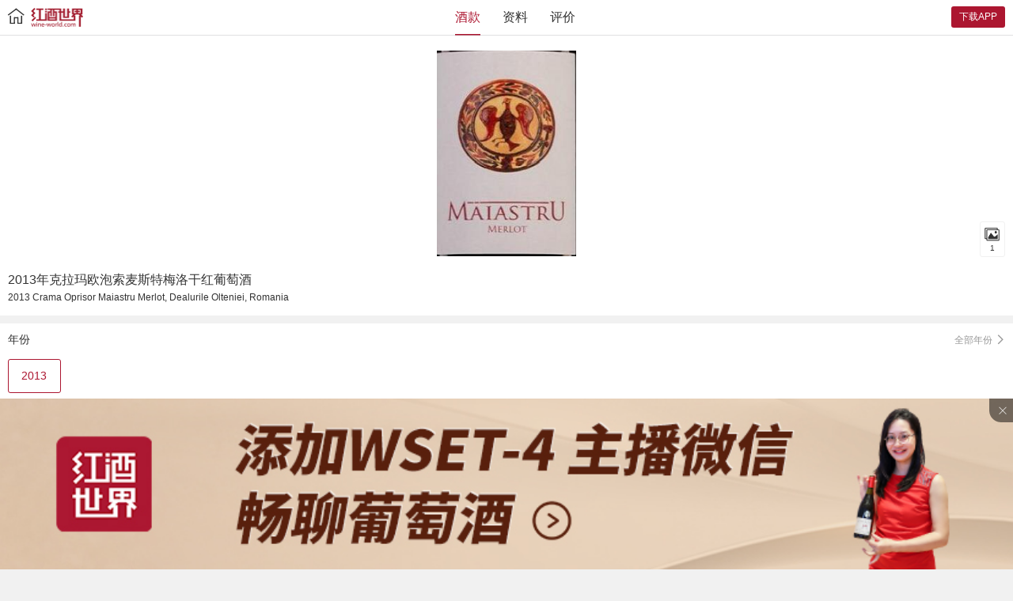

--- FILE ---
content_type: text/html; charset=utf-8
request_url: https://m.wine-world.com/winery/default/0f4c780e-ef43-4773-a047-824a085c3d8f
body_size: 67304
content:

<!DOCTYPE html>
<html style="font-size: 41.4px;">
<head>
    <script>
        var ref = document.referrer;
    if (ref != null && ref.indexOf("bzclk.baidu.com") > 0) {
        window.location.href = "https://mmall.wine-world.com";
    }
    </script>
    <title>Crama Oprisor Maiastru Merlot, Dealurile Olteniei, Romania-葡萄酒-价格-评价-中文名-红酒世界网</title>
    <meta name="description" content="这是一款产自罗马尼亚奥尔特尼亚山产区的红葡萄酒。这…" />
    <meta name="keywords" />
    <meta http-equiv="Content-Type" content="text/html; charset=utf-8" />
    <meta name="apple-mobile-web-app-capable" content="yes">
    <meta name="apple-touch-fullscreen" content="no" />
    <meta content="telephone=no" name="format-detection">
    <meta name="viewport" content="width=device-width, initial-scale=1, user-scalable=no, minimum-scale=1.0, maximum-scale=1.0">
    <meta charset="utf-8">
    <link rel="icon" type="image/png" sizes="16x16" href="https://wineshopimage.wine-world.com/logo-16.png" />
    <link rel="icon" type="image/png" sizes="32x32" href="https://wineshopimage.wine-world.com/logo-32.png" />
    <link rel="icon" type="image/png" sizes="48x48" href="https://wineshopimage.wine-world.com/logo-48.png" />
    <link rel="icon" type="image/png" sizes="96x96" href="https://wineshopimage.wine-world.com/logo-96.png" />
    <link rel="apple-touch-icon-precomposed" href="https://wineshopimage.wine-world.com/logo-180.png" />
    <link href="https://images.wine-world.com/smobile/mobile/style/iconfont.css" rel="stylesheet">
    <link href="https://images.wine-world.com/smobile/mobile/style/base.css?v=2" rel="stylesheet">
    <link href="https://images.wine-world.com/smobile/mobile/style/public.css?v=2" rel="stylesheet">
    <link href="https://images.wine-world.com/smobile/mobile/style/tabmenu.css" rel="stylesheet" />
    <link href="https://images.wine-world.com/smobile/mobile/style/slick.css" rel="stylesheet" />
    <link href="https://images.wine-world.com/smobile/mobile/style/article.css?v=3" rel="stylesheet">
    <script src="https://images.wine-world.com/smobile/mobile/js/jquery-1.11.3.min.js"></script>
    <script src="https://images.wine-world.com/smobile/mobile/js/jquery-migrate-1.2.1.js"></script>
    <script src="https://images.wine-world.com/smobile/mobile/js/mobileHelper.js"></script>
    <script src="https://images.wine-world.com/smobile/mobile/js/slick.min.js"></script>
    
    <script src="https://images.wine-world.com/smobile/mobile/js/adRecord.js"></script>
    <script src="https://images.wine-world.com/smobile/mobile/js/jquery.cookie.js"></script>
    <script src="https://images.wine-world.com/smobile/mobile/js/NativeShare.js"></script>
    

    <link rel="stylesheet" href="/css/recocss/public.css" />
    <link href="/style/public.css" rel="stylesheet">
    <link href="/style/wine.css?v=2" rel="stylesheet" />
    <link href="/css/recocss/slick.css" rel="stylesheet" type="text/css">
    <link href="/style/wine-info.css?v=5.3" rel="stylesheet" type="text/css" />
    <link href="/style/swiper.min.css" rel="stylesheet" type="text/css" />
    <link href="/style/baseNew.css?v=4.1" rel="stylesheet" type="text/css" />

    <style type="text/css">
        .swiper-container {
            width: 100%;
            height: auto;
        }

        .goods-col .swiper-pagination-bullet {
            width: auto;
            color: #333;
            background: none;
            opacity: 1;
            border-radius: 0;
            /*padding: 0 6px;
        margin: 12px 0;
        line-height: 20px;
        font-size: 16px;
        border-left: 1px solid #e6e6e6;    display: block;
        float: left;
        padding: 0 6px;
        margin: 12px 0;
        line-height: 20px;
        font-size: 16px;
        height: 20px;*/
        }

        .goods-col .swiper-pagination-bullet-active {
            color: #ac1630;
            border-bottom: 2px solid #ac1630;
        }
    </style>
    <script type="text/javascript">

        var sharedTitle = document.title;//分享的标题
        if (sharedTitle == null) {
            var t_titles = document.getElementByTagName("title")
            if (t_titles && t_titles.length > 0) {
                sharedTitle = t_titles[0];
            } else {
                sharedTitle = "";
            }
        }

        // ios方案：前端不需要执行该方法，只需定义好，然后等ios端自己来获取
        function getIosData() {
            var data = sharedTitle;
            return data;
        }

        // android方案：前端要自行调用此方法将要传的数据发送给android客户端
        function sendAndroidData() {
            var data = sharedTitle;
            window.AndroidFunction.jsInfo(data);
        }
        $("body").css("background-color", "#f1f1f1");
    </script>
    <script src="https://images.wine-world.com/js/ww/ww.js"></script>




    <script>
        var cnzz_s_tag = document.createElement('script');
        cnzz_s_tag.type = 'text/javascript';
        cnzz_s_tag.async = true;
        cnzz_s_tag.charset = 'utf-8';
        cnzz_s_tag.src = 'https://s22.cnzz.com/z_stat.php?id=4541754&web_id=4541754&async=1';
        var root_s = document.getElementsByTagName('script')[0];
        root_s.parentNode.insertBefore(cnzz_s_tag, root_s);
    </script>

    <script type="text/javascript">

        //$(document).ready(function () {
        //    var _gaq = _gaq || [];
        //    _gaq.push(['_setAccount', 'UA-35375881-1']);
        //    _gaq.push(['_trackPageview']);
        //    //var ga = document.createElement('script'); ga.type = 'text/javascript'; ga.async = true;
        //    //ga.src = ('https:' == document.location.protocol ? 'https://ssl' : 'http://www') + '.google-analytics.com/ga.js';
        //    //var s = document.getElementsByTagName('script')[0]; s.parentNode.insertBefore(ga, s);

        //});
        var domain = window.location.hostname.toLowerCase();
        if (domain == "m.wine-world.com" || domain == "mip.wine-world.com") {
            var _hmt = _hmt || [];
            (function () {
                var hm = document.createElement("script");
                hm.src = "//hm.baidu.com/hm.js?5a0b305b273d2c013e7b70b1556f9b19";

                var s = document.getElementsByTagName("script")[0];
                s.parentNode.insertBefore(hm, s);

                var cnzz = document.getElementsByTagName('a')[0];
                $(cnzz).css('display', 'none');

            })();
        }
    </script>
    <script type="applition/ld+json">
        {
        "@context": "https://ziyuan.baidu.com/contexts/cambrian.jsonld",
        "@id": "https://m.wine-world.com/winery/default/0f4c780e-ef43-4773-a047-824a085c3d8f",
        "appid": "1575852767520422",
        "title": "Crama Oprisor Maiastru Merlot, Dealurile Olteniei, Romania-葡萄酒-价格-评价-中文名-红酒世界网",
        "images":[],
        "desription":"",
        "pubDate": "2019-03-01T08:55:26",
        "upDate": "2019-03-01T08:55:26",
        "lrData": "",
        "data":{
        "WebPage":{
        "headline": "克拉玛欧泡索麦斯特梅洛干红葡萄酒",
        "tag":[],
        "pcUrl" :"http://www.wine-world.com/winery/default/0f4c780e-ef43-4773-a047-824a085c3d8f",
        "wapUrl":"https://m.wine-world.com/winery/default/0f4c780e-ef43-4773-a047-824a085c3d8f",
        "appUrl":"https://m.wine-world.com/winery/default/0f4c780e-ef43-4773-a047-824a085c3d8f",
        "mipUrl":"https://mip.wine-world.com/winery/default/0f4c780e-ef43-4773-a047-824a085c3d8f",
        "fromSrc":"红酒世界网",
        "datePublished": "2019-03-01T08:55:26",
        "domain":"",
        "category":[],
        "isDeleted":0
        }
        }
        }
    </script>
</head>
<body>
<script src="/js/iscroll.js"></script>


    <header class="header">
        <div class="nav">
            
            <div class="bar-t bdb-dark-1px">
                
                
                <a class="el-left" href="https://m.wine-world.com/"><span class="iconfont icon-home"></span><img src="/Images/logo-96px.png" /></a>
                
                
                <a href="http://a.app.qq.com/o/simple.jsp?pkgname=com.keruiyun.redwine" target="_blank">
                    <span class="hed-downapp-btn">下载APP</span></a>
                    

                    
                    
                            <div class="goods-col"></div>
                            <div class="sub-ziliao" style="z-index:9">
                                <ul class="wine-ziliao">
                                    <li class="curr-zl"><span>酒庄</span></li>
                                    <li><span>产区</span></li>
                                    <li><span>酿酒葡萄</span></li>
                                </ul>
                            </div>
            </div>

            <div class="navfixed">
                <div class="tab-list" style="margin-bottom:0;">
                    <div class="tab-cell">
                        <img src="/images/wbg.jpg"> <a href="/wine">
                            <div class="navico">
                                <div class="circular"><img src="/images/wbg-ico.jpg"><span class="wine-ico"></span></div>
                            </div>
                            <div class="tab-name">
                                酒款<br />
                                <i>(<i class="data-num"></i>款)</i>
                            </div>
                        </a>
                    </div>
                    <div class="tab-cell">
                        <img src="/images/wbg.jpg"><a href="/winery">
                            <div class="navico">
                                <div class="circular"><img src="/images/wbg-ico.jpg"><span class="winery-ico"></span></div>
                            </div>
                            <div class="tab-name">
                                酒庄<br />
                                <i>(<i class="data-num"></i>个)</i>
                            </div>
                        </a>
                    </div>
                    <div class="tab-cell">
                        <img src="/images/wbg.jpg"><a href="/area">
                            <div class="navico">
                                <div class="circular"><img src="/images/wbg-ico.jpg"><span class="region-ico"></span></div>
                            </div>
                            <div class="tab-name">
                                产区<br />
                                <i>(<i class="data-num"></i>个)</i>
                            </div>
                        </a>
                    </div>
                    <div class="tab-cell">
                        <img src="/images/wbg.jpg"><a href="/knowledge">
                            <div class="navico">
                                <div class="circular"><img src="/images/wbg-ico.jpg"><span class="article-ico"></span></div>
                            </div>
                            <div class="tab-name">
                                精彩阅读<br />
                                <i>(<i class="data-num"></i>篇)</i>
                            </div>
                        </a>
                    </div>
                    <div class="tab-cell">
                        <img src="/images/wbg.jpg"><a href="/culture">
                            <div class="navico">
                                <div class="circular"><img src="/images/wbg-ico.jpg"><span class="zhishi-ico"></span></div>
                            </div>
                            <div class="tab-name">
                                红酒文化<br />
                                <i>(<i class="data-num"></i>篇)</i>
                            </div>
                        </a>
                    </div>
                    <div class="tab-cell">
                        <img src="/images/wbg.jpg"><a href="/grape">
                            <div class="navico">
                                <div class="circular"><img src="/images/wbg-ico.jpg"><span class="grape-ico"></span></div>
                            </div>
                            <div class="tab-name">
                                葡萄品种<br />
                                <i>(<i class="data-num"></i>个)</i>
                            </div>
                        </a>
                    </div>
                    <div class="tab-cell">
                        <img src="/images/wbg.jpg"><a href="/live">
                            <div class="navico">
                                <div class="circular"><img src="/images/wbg-ico.jpg"><span class="live-ico"></span></div>
                            </div>
                            <div class="tab-name">
                                名庄视频<br />
                                <i>(<i class="data-num"></i>场)</i>
                            </div>
                        </a>
                    </div>
                    <div class="tab-cell">
                        <img src="/images/wbg.jpg"><a href="/qa">
                            <div class="navico">
                                <div class="circular"><img src="/images/wbg-ico.jpg"><span class="qa-ico"></span></div>
                            </div>
                            <div class="tab-name">
                                问答<br />
                                <i>(<i class="data-num"></i>个)</i>
                            </div>
                        </a>
                    </div>

                    <div class="tab-cell">
                        <img src="/images/wbg.jpg">
                        <a href="/clt/rwzl/mxc">
                            <div class="navico">
                                <div class="circular"><img src="/images/wbg-ico.jpg"><span class="critic-ico"></span></div>
                            </div>
                            <div class="tab-name">
                                人物专栏<br />                               
                            </div>
                        </a>
                    </div>
                   


                    <div class="tab-cell">
                        <img src="/images/wbg.jpg"><a href="/topic">
                            <div class="navico">
                                <div class="circular"><img src="/images/wbg-ico.jpg"><span class="zhuanti-ico"></span></div>
                            </div>
                            <div class="tab-name">
                                专题<br />
                                <i>(<i class="data-num"></i>个)</i>
                            </div>
                        </a>
                    </div>

                </div>
            </div>




        </div>
    </header>

<script src="https://res.wx.qq.com/open/js/jweixin-1.3.2.js"></script>

<script>
    if (window.__wxjs_environment === 'miniprogram') {
        $(".header").hide();
    }

    $(".shortcut-ico").click(function () {
        $(".mask-tm").show().click(function () {
            $(this).hide();
            $(".shortcut").slideUp(200);
        });
        $(".shortcut").slideDown(200);
    });

    var ua = navigator.userAgent;
    if (ua.indexOf('UCBrowser') > -1 || ua.indexOf('MQQBrowser') > -1 || ua.indexOf('baidubrowser') > -1) {
        $('.shareico').css('display', 'block');
    }
    else {
        $('.shareico').css('display', 'none');
    }
</script>

    
    
    <input hidden="hidden" id="showRightCollectBtn">
    <input id="currentVintageId" type="hidden" value="" />
    <input id="currentYear" type="hidden" value="" />
    <div class="pageslide pageWrap swiper-container">
        <div class="swiper-wrapper">
            <div class="wine-slider-itm swiper-slide" id="first">
                <div id="up">
                    <div class="goods-top">
                            <div class="winelb">
                                <img src="https://winedata-label.wine-world.com/ad955bd0-b80b-41bf-820e-bd2d233773ea.jpg" id="winelogo">
                                <div class="winelb-imgs">
                                    <div class="winelb-ico"></div>
                                    1
                                </div>
                            </div>


                        <div class="goods-n"><div class="cn">克拉玛欧泡索麦斯特梅洛干红葡萄酒</div><div class="en">Crama Oprisor Maiastru Merlot, Dealurile Olteniei, Romania</div></div>
                    </div>
                    <div class="goodsblock">
                        <div class="wtit">年份<span class="rgt-data more-vt">全部年份<i class="iconfont icon-arrow-right"></i></span></div>
                        <div class="vtwrap">
                            <div class="vintage swiper-container">
                                <div id="scrollyear" class="swiper-wrapper divItems">
<div class='vtcell swiper-slide'><a class='curVint'  onclick="LoadData('0f4c780e-ef43-4773-a047-824a085c3d8f','5edb3085-974f-410f-9103-77af47726a29', this, false,false,false);showColorActive('2013')">2013</a></div>                                </div>
                            </div>
                        </div>
                    </div>

                    <div class="goodsblock">
                        <div class="wine-price" style="height:auto;">

                            <div id="wine_mainprice" class="wine-priceone" style="display:none">
                                <span>国内市场参考价：</span><span class="price-year cell-primary" id="spmainprice">&yen;0</span> 
                                <span id="spmainyear">（2013 年份）</span>
                            </div>

                            <div id="wine-shopprice" style="">
                                <span id="textDesc" class="shoppricebg" style=""></span>
                                &nbsp;<span class="price-year price-sale" id="spmallprice">&yen;</span>&nbsp;
                               
                                <span></span>
                            </div>
                        </div>
                    </div>

                    
<div class="box-w" id="lbshopad" style="display:none;">
    <div class="img-bar">
        <div id="shoplbad">
            <ul>               
            </ul>
            <div id="lunboIndex_shoplbad"></div>
        </div>
    </div>
</div>
<script type="text/javascript">
    $(document).ready(function () {        
     $.ajax({
         type: "POST",
         url: "/common/GetShopAd",
         data: { "code":"PAIZHAOCHAJIU_MID"},
            success: function (data) {
                if (data.result && data.data.length > 0) {
                    $("#lbshopad").show();
                    var html = "";
                    for (var i = 0; i < data.data.length; i++) {
                        html += "<li>";     
                        html += "<a href='" + data.data[i].MobileLinkUrl + "'>";
                        html += "<img src='" + data.data[i].PictureUrl + "'/>";
                        html += "</a>";
                    }
                    $("#shoplbad ul").append(html);
                    if (data.data.length > 1) {
                        $("#lbshopad").bindwwUI("SlideBox", { items: 'ul', direction: 'top', unitheight: 320, delay: 6, duration: 0.8, animate: 'fade', index: "lunboIndex_shoplbad" });
                    }
                }
            }
     });
    });

</script>




                    <div class="goodsblock">
                        <ul class="wine-attr">
                                                            <li class="bdb-1px">
                                    <span class="attr-l">产区</span><span class="attr-r">
                                        罗马尼亚
                                    </span><span class="attr-cq"></span>
                                </li>
                                                            <li class="bdb-1px">
                                    <span class="attr-l">品种</span><span class="attr-r" id="grapesList">
梅洛
                                    </span><span class="attr-grape"></span>
                                </li>

                                <li class="bdb-1px" id="WineTasteBox"><span class="attr-l">风味特征</span><span id="WineTaste" class="attr-r flavor">树莓 杏仁 干药草</span><span class="attr-flavor"></span></li>
                        </ul>
                    </div>
                    <div class="goodsblock">
                            <div class="wtit">酒款综述</div>
                            <div class="summary" id="summary"> 这是一款产自罗马尼亚奥尔特尼亚山产区的红葡萄酒。这款酒风格浓郁，口感清新，带有红色树莓、杏仁和干药草的风味，结构均衡，单宁成熟，余味悠长。</div>
                    </div>
                    <div class="goodsblock">
                            <a href="https://mmall.wine-world.com/activity/downloadapp" target="_blank">
        <div class="downapp bdb-t-1px">
            <div class="app-logo"><img src="/images/applogo-fang.png" width="40" height="40"></div>
            <div class="app-inf">红酒世界APP<p>红酒知识大全，拍酒标查红酒 </p></div>
            <div class="app-function">下载</div>
        </div>
    </a>

                    </div>
                    <div class="goodsblock">
                        
                        
        <div>
            <div class="cell cell-recomd">
                <div class="cell-img"><img src="https://images.wine-world.com/images/maiyiping.png"></div>
                <div class="cell-primary fontbold">买一瓶尝尝</div>
            </div>
        </div>
        <div class="sale-recomd" style="padding: 0 0 4px 6px;">
            <div class="grid-group-wrap">
                    <div class="grid-block">
                        <dl class="grid-dl">
                            <dt><a href="https://mall.wine-world.com/cproduct/2015-chateau-jean-faure-saint-emilion-grand-cru-france-4_cbp"><img src="https://wineshopimage.wine-world.com/62b564e5-d807-4457-86d6-84b5e91ef43f.jpg?x-oss-process=image/resize,m_fill,w_450,h_450,limit_0/quality,q_50"></a></dt>
                            <dd class="grid-inf">
                                <a href="https://mall.wine-world.com/cproduct/2015-chateau-jean-faure-saint-emilion-grand-cru-france-4_cbp">
                                    <div class="grid-n">2015年让福尔酒庄红葡萄酒（1.5L大瓶装）</div>
                                    <div class="grid-n">2015 Chateau Jean Faure, Saint-Emilion Grand Cru, France</div>
                                </a>
                                    <div class="grid-uprice">
                                        <div class="grid-price-bd"><span class="grid-price-val fontbold">¥835</span></div>
                                    </div>
                            </dd>
                        </dl>
                    </div>
                    <div class="grid-block">
                        <dl class="grid-dl">
                            <dt><a href="https://mall.wine-world.com/xproduct/2015-dominique-lafon-volnay-cote-de-beaune-france"><img src="https://wineshopimage.wine-world.com/240b8843-8d49-4068-adc8-55f726a5cef5.jpg?x-oss-process=image/resize,m_fill,w_450,h_450,limit_0/quality,q_50"></a></dt>
                            <dd class="grid-inf">
                                <a href="https://mall.wine-world.com/xproduct/2015-dominique-lafon-volnay-cote-de-beaune-france">
                                    <div class="grid-n">2015年朗风酒庄沃内干红葡萄酒</div>
                                    <div class="grid-n">2015 Dominique Lafon Volnay, Cote de Beaune, France</div>
                                </a>
                                    <div class="grid-uprice">
                                        <div class="grid-price-bd"><span class="grid-price-val fontbold">¥657</span></div>
                                    </div>
                            </dd>
                        </dl>
                    </div>
            </div>
        </div>


<script type="text/javascript">
    var app = $.cookie('isApp');
    if ($.cookie("isRNApp")) {
        $(".salebox a").each(function () {
            var href = $(this).attr("href");
            $(this).attr("href", href.replace("http://mall.wine-world.com", "https://apprn.wine-world.com").replace("https://mmall.wine-world.com", "https://apprn.wine-world.com"))
        })
    }
    else if (app == 'true') {
        $(".salebox a").each(function () {
            var href = $(this).attr("href");
            $(this).attr("href", href.replace("http://mall.wine-world.com", "commonactivitynonav:https://app.wine-world.com").replace("https://mmall.wine-world.com", "commonactivitynonav:https://app.wine-world.com"))
        })
    }
    else {
        $(".salebox a").each(function () {
            var href = $(this).attr("href");
            $(this).attr("href", href.replace("http://mall.wine-world.com", "https://mmall.wine-world.com"))
        })


    }

</script>



                    </div>

                    <div class="goodsblock gradeContent">
                        <div class="wtit">评分</div>
                        <div class="grade">
                        </div>
                    </div>

                    <div class="goodsblock awardsContent1">
                        <div class="wtit">获奖</div>
                        <div class="awards1">

                        </div>
                    </div>

                    <div class="goodsblock wineContent">
                        <div class="wtit">酒评</div>
                        <ul class="jiuping wineComment"></ul>
                    </div>
                </div>
            </div>

            <div class="wine-slider-itm swiper-slide" id="second">
                <div class="wineFile">
                    
                        <div class="chateau-all">
                            <div class="wineInfo">
                                <div class="none-tipico iconfont icon-tip-line" id="wineIcon"></div>
                                <div class="wine-text">--暂无酒庄详细资料--</div>
                            </div>
                        </div>

                    
                        <div class="chateau-all" style="display:none;">
                            <div class="jzbox">
                                <div class="jztit">罗马尼亚 <span class="jzen">Romania</span> </div>
                                <div class="w-article">
<p>
	<strong>概况：</strong> 
</p>
<p>
	据考古史料记载，罗马尼亚早在4000多年前就开始种植葡萄和酿造葡萄酒了，酒神狄厄尼索斯(Dionysos)，就诞生在今罗马尼亚境内的THRACIA。全国范围内生产葡萄酒的历史可追溯到2000多年前，甚至更早一些时候——古希腊和古罗马时期。
</p>
<p>
	罗马尼亚是欧洲第五大葡萄酒出产国，也是一个葡萄酒消费大国，只有很少部分葡萄酒出口，因此在国际市场上罗马尼亚葡萄酒并不常见。罗马尼亚人称自己的国家是“葡萄酒的土地”，其葡萄酒因质量上乘，工艺独特，世界性的葡萄酒展览及比赛上屡次摘金夺银，罗马尼亚葡萄酒在国际上的知名度也日渐提高，尤其是Feteasca Regala和Feteasca Neagra等罗马尼亚特有的葡萄品种越来越受各国消费者的喜爱。
</p>
<p>
	<strong>区位：</strong> 
</p>
<p>
	罗马尼亚国土面积不大，位于匈牙利和黑海之间，地处中欧和东南欧的交汇处。该国与法国主要产区的纬度相近。其北部位于北纬47度，法国的<a href="http://www.wine-world.com/area/france/loire-valley"><span style="color:#0000ff;">Loire Valley</span></a>、Alsace南部和Burgundy北部也处于这个位置。其南部大约位于北纬43至44度之间，正好位于法国地中海海岸的东部，靠近Provence、Sud-Ouest和Languedoc-Roussillon。
</p>
<p>
	<strong>气候：</strong> 
</p>
<p>
	罗马尼亚被喀尔巴阡（Carpathian）山脉分成两个部分，西部和北部为大陆性气候，冬季短暂寒冷，夏季温暖，秋季漫长温和，葡萄成熟期很长。东部受地中海影响，冬季温和夏季炎热。不同产区葡萄酒的生产不仅受天气的影响，更受地理条件的制约，包括海拔、山坡的朝向、坡度以及河流和湖泊的影响。
</p>
<p>
	<strong>土壤：</strong> 
</p>
<p>
	Carpathians附近的土壤多石，排水性好，但海岸地区则较多为沉积土和沙土
</p>
<p>
	<strong>葡萄品种：</strong> 
</p>
<p>
	<a href="http://www.wine-world.com/grape/chardonnay"><span style="color:#0000ff;">Chardonnay</span></a>、Italian Riesling、Sauvignon Blanc、Pinot Gris、Cabernet Sauvignon、Pinot Noir、Merlot、Cadarca、Burgund Mare、Feteasca Regala、Muscat Ottonel、Aligote、Tamaioasa Romaneasca、Babeasca Neagra、Grasa、Francusa、Galbena、Busuioaca、Feteasca Neagra、Feteasca Alba、Traminer Rose。
</p>
<p>
	<strong>葡萄酒风格：</strong> 
</p>
<p>
	罗马尼亚葡萄酒通常是果香突出，单宁柔顺。较寒冷的产区也生产一些便宜的干白葡萄酒。罗马尼亚还出现一个很有意思的现象，本来适合种植红葡萄品种的地方却出产大量的白葡萄酒，这是因为罗马尼亚人更喜欢喝白葡萄酒，但是随着国际市场对红葡萄酒需求量的增加，罗马尼亚逐渐倾向于酿造更多的红葡萄酒。
</p>
<p>
	<strong>葡萄酒产区：</strong> 
</p>
<p>
	罗马尼亚现有葡萄种植园达20多万公顷，拥有7个葡萄栽培区，40个葡萄种植园，160个葡萄栽培中心。
</p>
<p>
	罗马尼亚有4个主要的葡萄酒产区：
</p>
<p>
	<strong>1、TARNAVE产区</strong> 
</p>
<p>
	该产区位于Carpathian Mountains附近Sibiu的正北方向。这里由于地势较高，受河流影响，湿度较大，所以气候较凉爽，因此非常适宜出产白葡萄酒。这些酒果味浓郁，酸度适宜。
</p>
<p>
	酿酒厂：Blaj、Jidvei、Medias、Tarnaveni、Zagar、Valea Nirajului
</p>
<p>
	葡萄酒类型：
</p>
<p>
	品质较高的白葡萄酒：<a href="http://www.wine-world.com/grape/pinot-gris"><span style="color:#0000ff;">Pinot Gris</span></a>、Italian Riesling、Sauvignon、Furmint、Chardonnay、Feteasca Alba
</p>
<p>
	充满香味的葡萄酒：Muscat Ottonel
</p>
<p>
	起泡酒：Royal Feteasca、Italian Riesling、White Feteasca
</p>
<p>
	<strong>2、COTNARI产区</strong> 
</p>
<p>
	在Stephen the Great统治时期，Stephen the Great国王非常钟爱该产区的葡萄酒。他不但搭桥修路运送葡萄酒，还兴建自己的酒窖，这些酒窖直到今天还经常被游客访问。该产区位于雅西市西北部的山区，出产罗马尼亚最好的甜型葡萄酒。
</p>
<p>
	酿酒厂：Cotnari、Cucuteni、Frumusica
</p>
<p>
	葡萄酒类型：
</p>
<p>
	该产区拥有DOC和DOCC两个头衔，主要出产白葡萄酒，包括：Grasa de Cotnari、Tamaioasa Romaneasca、white Feteasca、Francusa。
</p>
<p>
	<strong>3、MURFATLAR产区</strong> 
</p>
<p>
	该产区是罗马尼亚非常重要的一个产区，位于Dobrogea地区。这里年平均光照时间达300天。黑海使这里的空气较清新，湿度也足够大，这为该产区贵腐葡萄的出产创造了极有利的条件。Murfatlar产区以甜葡萄酒而闻名，该产区生产的葡萄本身糖分很高，晾制成葡萄干后，所产葡萄酒就更甜了。
</p>
<p>
	酿酒厂：Murfatlar、Medgidia、Cernavoda、Adamclisi（独立的酿酒中心）。
</p>
<p>
	葡萄酒类型：
</p>
<p>
	品质较高的白葡萄酒：Pinot Gris、Chardonnay、Italian Riesling、Sauvignon Blanc、Muscat Ottonel。其中代表酒款为Pinot Gris和Chardonnay。
</p>
<p>
	品质较高的红葡萄酒：Cabernet Sauvignon、Merlot、black Feteasca、Pinot Noir
</p>
<p>
	<strong>4、DEALU MARE产区</strong> 
</p>
<p>
	该产区名称在罗马尼亚语中的意思是“大山”。该产区分布在Carpathian Hills次级产区400平方公里的范围内，是罗马尼亚葡萄树种植密度最大的产区。该产区是本国红葡萄酒的发源地，当地的土壤和气候给予葡萄酒特殊的味道。
</p>
<p>
	酿酒厂：Valea Calugareasca、Urlati、Ceptura、Tohani, Breaza、Tohani, Pietroasa。
</p>
<p>
	葡萄酒类型：
</p>
<p>
	Dealu Mare葡萄园主要出产红葡萄酒：Cabernet Sauvignon、Merlot、black Feteasca、Pinot Noir。这些葡萄酒也是该产区的代表酒款。
</p>
<p>
	白葡萄酒：white Feteasca、Sauvignon Blanc、Muscat Ottonel和Tamaioasa Romaneasca。
</p>                                </div>
                            </div>
                        </div>

                    
                        <div class="chateau-all" style="display:none">
                            <div id="variety" class="jzbox">
                                <ul class="grape-tit">
                                        <li>梅洛<span class="sjx"></span></li>
                                </ul>
                                    <div class="w-article" style="display:none">
                                        <div class="jztit">梅洛 <span class="jzen">Merlot</span></div>
                                            <div class="firstimg"><img src="https://article-picture.wine-world.com/d386ed37-c25f-4417-a8fb-a4840cf08e8c.jpg" style="margin:0 auto;" /></div>

<p>
	<strong>典型香气：</strong>炎热气候：黑莓、黑李子、英国传统蛋糕、巧克力等；温和或凉爽气候：草莓、红浆果、薄荷等<br />
<br />
<strong>起源：</strong><br />
<br />
<strong>梅洛</strong>（Merlot）的原产地是法国，其最早的文献记载可追溯到1783年左右，流传于吉伦特省（Gironde）的利布尔讷市（Libourne），“Merlau可以酿造颜色深浓的绝妙的美酒，适合在富饶的土壤中生长”。梅洛也曾被人们唤作“河里的葡萄苗”，因为人们普遍认为，梅洛是诞生在加龙河（Garonne）中的一个岛屿上。直到1824年，梅洛才正式更名为现在使用的名字——Merlot。<br />
<br />
1999年，DNA的亲子鉴定证明品丽珠（Cabernet Franc）是梅洛的双亲之一，而梅洛的另一个亲本在2009年时被证实是一种叫做“Magdeleine Noire des Charentes”的极为少见的原生葡萄品种。后来，根据DNA检测结果分析，品丽珠是梅洛的父本，而另一品种是其母本。因此，梅洛与<a href="http://www.wine-world.com/grape/cabernet-sauvignon" target="_blank">赤霞珠</a>（Cabernet Sauvignon）和佳美娜（Carmenere）等品种都是半同胞关系。<br />
<br />
<strong>品种特征和生长条件：</strong><br />
<br />
梅洛偏好富含石灰石的黏土土壤，在炎热或凉爽的地区都能生长，炎热气候下的梅洛展现的风味会更为成熟，也是常见的国际性风格；而凉爽气候下的梅洛则带有更为优雅的个性，较为少见。<br />
<br />
与大多数品种相比，梅洛开花较早，成熟期也偏早。由于这两个特性，梅洛在生长期间很可能长出大量的新枝和嫩芽，另外梅洛也可能会落花、甚至坐果不良。在春冬两季，梅洛容易遭受霜冻和干旱等灾害。此外，与赤霞珠等品种相比，梅洛的葡萄串较分散，果实更大，皮更薄，因此也更容易遭受霜霉病和叶蝉等病虫害，更容易被灰霉病侵染而腐坏。但是，梅洛依然深受酒农和酿酒师们的喜爱，这主要是因为它从双亲继承下来的优良品质：品丽珠所含的高质量的酚类物质（单宁和花青素等）以及Magdeleine Noire des Charentes的早熟和丰产特性。<br />
<br />
<strong>主要种植区域和特色：</strong><br />
<br />
梅洛是一种备受喜爱的国际性红葡萄品种，它在全球的种植区域分布甚至比赤霞珠还要广泛。<br />
<br />
<strong>法国</strong><br />
<br />
该品种是法国种植面积最广的葡萄品种，2009年的统计数据显示，梅洛在法国的总种植面积高达115,746公顷，现主要集中在阿基坦（Aquitaine）、<a href="http://www.wine-world.com/area/france/bordeaux" target="_blank">波尔多</a>（Bordeaux）和朗格多克-露喜龙（Languedoc-Roussillon）等地区。<br />
<br />
其实在19世纪中期以前，梅洛在波尔多都被认为是第二重要的葡萄品种，但由于梅洛对白粉病有着更为优良的抗性，而且在冷凉的年份也能够成熟，它很快就超越了赤霞珠，成为波尔多最受欢迎的葡萄品种。现在，只有在波尔多左岸的部分地区，如梅多克（Medoc）及格拉夫（Graves）一些著名的排水性能佳的地区，赤霞珠的种植面积才多于梅洛。在左岸出产的红葡萄酒中，梅洛更多是为酒提供骨架和饱满感，酒款的风格会较为强劲，酒体较饱满，单宁含量和酸度较高，黑色水果风味为主。而在波尔多右岸，如圣埃美隆（Saint-Emilion）和波美侯（Pomerol）等产区，则主要生产梅洛。右岸的葡萄酒风格更为柔和，单宁含量和酸度中等，以红色水果风味为主。<br />
<br />
除了波尔多，朗格多克产区也种植了大量梅洛，总面积达29,914公顷。朗格多克地区的梅洛葡萄酒大多属于地区餐酒，产量很高，风格温和，个性甜美，带有依稀的植物香气。<br />
<br />
<strong>意大利</strong><br />
<br />
该品种在意大利的种植面积约为25,614公顷，大部分集中在意大利北部，尤其是威尼托（Veneto）的平原地区和弗留利（Friuli）产区。意大利约有三分之二的梅洛是用来酿造IGT级别葡萄酒，这些酒价格低廉，果香较为清淡。在意大利中部，尤其是在玛尔玛（Maremma）和经典基安帝（Chianti Classico）产区，梅洛也被用在波尔多风格的混酿葡萄酒中，经典基安帝产区内的马泽世家凤都酒庄（Castello di Fonterutoli）在酿造过程中还会加入当地的<a href="http://www.wine-world.com/grape/sangiovese" target="_blank">桑娇维塞</a>（Sangiovese）。而在意大利南部，梅洛的表现就没有北部和中部那么出色了，大多是用于酿造国际风格的波尔多混酿。<br />
<br />
<strong>欧洲其他国家</strong><br />
<br />
在西班牙，因梅洛响亮的国际名声，其种植面积从2004年的8,700公顷上升到2008年的13,325公顷，主要产区有东北部的加泰罗尼亚（Catalunya）和纳瓦拉（Navarra）等。在这里，梅洛一般用于与丹魄（Tempranillo）或赤霞珠混酿，表现最出色的就是加泰罗尼亚产区。与之相反，葡萄牙则比较抵制国际上流行的酿酒潮流，梅洛在当地的种植面积仅为556公顷，主要集中在特茹（Tejo）产区。德国的梅洛葡萄园主要集中在温暖的法尔兹（Pfalz）和莱茵黑森（Rheinhessen）产区。在保加利亚，梅洛则广受欢迎，种植面积达15,202公顷，大多数用于酿造波尔多风格混酿，其中有一种与艾尼娜（Enira）混酿的葡萄酒，风格雄浑丰满，口感辛辣。<br />
<br />
除此之外，在奥地利、匈牙利、瑞士、捷克和罗马尼亚等国家也均有种植梅洛。<br />
<br />
<strong>北美</strong><br />
<br />
在美国，梅洛是一种非常重要的酿酒葡萄。在<a href="http://www.wine-world.com/area/usa/california" target="_blank">加利福尼亚</a>（California），根据2010年的统计，有46,762公顷的葡萄园用于种植梅洛。在20世纪90年代末，人们发现梅洛葡萄酒非常柔和，口感比赤霞珠更圆润，因而对梅洛的需求激增，酒农们盲目地种植更多的梅洛，导致其品质曾一度下滑，直到2000年之后，需求开始降低，其品质才得以再次提升。<br />
<br />
在华盛顿（Washington），梅洛是第二大葡萄品种，仅次于赤霞珠，其种植面积为8,235公顷。梅洛在这里最大的特点是天然的清爽口感和有质感的水果风味，多数用于混酿。纽约州（New York）是美国继加州和华盛顿之后的，第三大梅洛种植地区，其种植面积为902公顷，多数分布在海洋性气候的长岛（Long Island）。而在俄勒冈（Oregon），梅洛的种植面积仅有508公顷，这是由于当地气候过于凉爽，梅洛容易出现落花问题。<br />
<br />
在加拿大，梅洛是不列颠哥伦比亚（British Columbia）产区种植最广的葡萄品种，面积达1585公顷。在众多出名的混酿葡萄酒中，梅洛都是作为主要的葡萄品种，使酒款更浓郁饱满。安大略（Ontario）也有约1,230公顷的梅洛葡萄，但该产区的梅洛葡萄酒表现不如黑皮诺（Pinot Noir）。<br />
<br />
<strong>南美</strong><br />
<br />
在智利，梅洛也是广泛种植的葡萄品种，面积达13,280公顷，主要集中在中央山谷（Central Valley）产区。在早些年间，很多人都把一些葡萄园里的佳美娜与梅洛混淆。最好的智利梅洛葡萄酒表现极好，甘美可口。在阿根廷，梅洛经常与马尔贝克（Malbec）混酿，主要产区是门多萨（Mendoza）。而在南美的其他国家，如巴西和秘鲁，也种植有少量梅洛。<br />
<br />
<strong>澳大利亚</strong><br />
<br />
由于澳大利亚人在20世纪90年代开始的对梅洛近乎狂热的迷恋，让梅洛的种植面积高达10,537公顷，仅次于西拉（Shiraz）和赤霞珠。其重要产区有河地（Riverland）、墨累河岸（Murray Darling）和滨海沿岸（Riverina）。<br />
<br />
<strong>新西兰和南非</strong><br />
<br />
梅洛在新西兰也非常重要，其种植面积为1,363公顷，是次于黑皮诺的第二重要的红葡萄品种。在<a href="http://www.wine-world.com/area/new-zealand/hawkes-bay" target="_blank">霍克斯湾</a>（Hawke's Bay），无论是混酿还是单一的梅洛葡萄酒都有着出色的表现。<br />
<br />
在南非，梅洛是第三大红葡萄品种，有着6,614公顷的种植面积，最重要的产区是斯特兰德（Stellenbosch）和帕尔（Paarl），酿造出来的葡萄酒具有巧克力风味和光滑口感，颇具加州风格。
</p>                                    </div>
                            </div>
                        </div>
                        <script type="text/javascript">
                            //是否要进入App
                            var cookie = $.cookie("isApp");
                            $(function () {

                            $("#variety").find(".w-article").eq(0).css("display", "block");
                            if(1>0){
                                $(".grape-tit").find("li").eq(0).addClass("curr");

                                //葡萄品种信息的切换
                                if (!navigator.userAgent.match(/mobile/i)) {
                                    $(".grape-tit li").click(function () {
                                        $("#variety .w-article").css("display", "none");
                                        $(".grape-tit li").removeClass("curr");
                                        $(this).addClass("curr");
                                        $(this).parent().nextAll("#variety .w-article").eq($(this).index()).css("display", "block");
                                        $('.pageslide').css({ height: $(".wineFile").height() + 40 });
                                        $('#second').css({ height: $(".wineFile").height() + 40 });
                                    })
                                }
                                else {
                                    $(".grape-tit li").on({
                                        touchstart: function () {
                                            $("#variety .w-article").css("display", "none");
                                            $(".grape-tit li").removeClass("curr");
                                            $(this).addClass("curr");
                                            $(this).parent().nextAll("#variety .w-article").eq($(this).index()).css("display", "block");
                                            //控制高度
                                            $('.pageslide').css({ height: $(".wineFile").height() + 40 });
                                            $('#second').css({ height: $(".wineFile").height() + 40 });
                                        }
                                    })
                                }
                             }
                            });
                        </script>

                </div>
            </div>

            <div class="wine-slider-itm swiper-slide" id="third">
                <div id="wine-assess">
                    <div class="goodsblock">
                        <div class="wtit">年份<span class="rgt-data more-vt" id="allyear">全部年份<i class="iconfont icon-arrow-right"></i></span></div>
                        <div class="vtwrap">
                            <div class="vintage swiper-container">
                                <div id="scrollyear2" class="swiper-wrapper divItems">
<div class='vtcell swiper-slide'><a  onclick="LoadData('0f4c780e-ef43-4773-a047-824a085c3d8f','5edb3085-974f-410f-9103-77af47726a29', this, false,false,true);showColorActive('2013')">2013</a></div>                                </div>
                            </div>
                        </div>
                    </div>
                    <div class="assess-info">
                        <div class="none-tipico iconfont icon-tip-line" id="icon"></div>
                        <div class="assess-text">--暂无该年份评价信息--</div>
                    </div>
                    <div class="goodsblock gradeContent">
                        <div class="wtit">评分</div>
                        <div class="grade">
                        </div>
                    </div>

                    <div class="goodsblock awardsContent">
                        <div class="wtit">获奖</div>
                        <div class="awards">

                        </div>
                    </div>

                    <div class="goodsblock wineContent">
                        <div class="wtit">酒评</div>
                        <ul class="jiuping wineComment"></ul>
                    </div>
                </div>
            </div>
        </div>
    </div>

    <div class="bottom-place">
        <div class="placeholderimg"><img src="https://images.wine-world.com/smobile/images/placeholderimg.jpg"></div>
        <div class="fixed-bottom">
            <div class="fixed-bottom-img">
                
    <div id="ZZWAPXQYDIBXFGG">
        <ul>
                <li>
                    <a  onclick="AddHitCount(this,1,'ZZWAPXQYDIBXFGG','https://mmall.wine-world.com/product/pageredirect?wechaturl=/pages/product/viewweb/viewweb%3Ftype%3Dactivity%26url%3D%2Factivity%2FPromotion17')">
                        <img src='https://article-picture.wine-world.com/24db89ff-5484-46f1-8ec8-bd24267e784d.jpg' width='100%' height ='' />
                    </a>
                </li>
        </ul>
        <div id="lunboIndex_ZZWAPXQYDIBXFGG"></div>
    </div>

                <div class="closed-bottomimg"><span class="closedico iconfont icon-toclosed"></span></div>
            </div>
        </div>
    </div>



    <div class="downPop popvt">
        <span class="close-pop iconfont icon-toclosed"></span>
        <div class="poptit">年份</div>
        <div class="allvintages">
            <div id="popvtwrap" class="swiper-container" data-type="first">
                <div class="swiper-wrapper" id="divSwiperItems">
                    <div class="swiper-slide divItems" style="height:auto;">
<ul class="vtlist"><li><a onclick="LoadData('0f4c780e-ef43-4773-a047-824a085c3d8f','5edb3085-974f-410f-9103-77af47726a29', this, false,false,false);showColorActive('2013')">2013</a></li></ul>                    </div>
                </div>
            </div>
        </div>
    </div>

    <div class="downPop poprater">
        <span class="close-pop iconfont icon-toclosed"></span>
        <div class="rater-nm" id="raterName"></div>
        <div class="rater-info" id="raterSummary"></div>
    </div>

    <div class="gimgslide">
        <div class="gimgbox swiper-container" style="height:100%;">
            <div class="swiper-wrapper" style="height:100%;">
                    <div class="gimgcell swiper-slide">
                        <div class="swiper-zoom-container"><img style="vertical-align: middle;width: 80%;max-height:80%" src="https://winedata-label.wine-world.com/ad955bd0-b80b-41bf-820e-bd2d233773ea.jpg"></div>
                    </div>
            </div>
            <div class="fraction swiper-pagination" id="swiper-pagination1"></div>
        </div>
    </div>
    <div class="gwinelogolide">
        <div class="glogobox swiper-container" style="height:100%;">
            <div class="swiper-wrapper" style="height:100%;">
                <div class="gimgcell swiper-slide">
                    <div class="swiper-zoom-container"><img style="vertical-align: middle;width: 80%;max-height:80%" src="https://winedata-label.wine-world.com/ad955bd0-b80b-41bf-820e-bd2d233773ea.jpg"></div>
                </div>
            </div>
            <div class="fraction swiper-pagination" id="swiper-pagination1"></div>
        </div>
    </div>

    <div class="mask3" id="vtmask"></div>
    <div class="mask2"></div>
    <a id="float-btn2" href="javascript:document.getElementsByTagName('body')[0].scrollTop = 0;" style="display: none;"></a>
    <script src="/js/mobileHelper.js" type="text/javascript"></script>
    <script src="/css/recocss/hiddeAddressBar.js" type="text/javascript"></script>
    <script src="/js/adRecord.js"></script>
    <script type="text/javascript" src="/js/wine.js?v=6"></script>
    <script type="text/javascript" src="/js/swiper.min.js"></script>
    <script type="text/javascript" src="/js/baseNew.js"></script>
    <script type="text/javascript">

        $("#allyear").click(function () {
            $("#popvtwrap").attr("data-type", "third");
        });
        function showInfo(name, summary) {
            $("#raterName").html(name);
            $("#raterSummary").html(summary);
            $(".poprater").slideDown("fast");
            $("#vtmask").fadeIn("fast").click(function (e) {
                $(this).fadeOut("fast");
                $(".poprater").slideUp("fast");
            });
        }

        function showColorActive(year) {
            var yearArr = $(".divItems").find('a');
            for (var i = 0; i < yearArr.length; i++) {
                if ($(yearArr[i])[0].innerHTML == year) {
                    $(yearArr[i]).addClass("curVint");
                } else {
                    $(yearArr[i]).removeClass("curVint");
                }
            }
            $(".downPop").css('display', 'none');
            $("#vtmask").css('display','none');
        }
        $(function () {
            $("#ulItems ul:gt(0)").hide();
            if ($("#ulItems ul").size() == 1) {
                $("#btnNext").addClass("disabled");
            }
            if ($("#currentVintageId").val()) {
                showColorActive($("#currentYear").val())
                LoadData('0f4c780e-ef43-4773-a047-824a085c3d8f', $("#currentVintageId").val(), '', false, false, false);
            } else {
                LoadData('0f4c780e-ef43-4773-a047-824a085c3d8f', '', '', true, true, true);
            }

            $("#float-btn2").click(function () {
                $(document).scrollTop(0);
            });
            //过滤资料内容超链接
            $(".wineFile a").attr("href", "#");
            $(".wineFile a span").css("color", "");

            $("#winelogo").click(function () {
                $(".gwinelogolide").show();
                $(".glogobox").show();
                $(".glogobox img").attr("src", $(this).attr("src"));

            })
            $(".glogobox").click(function() {
                $(".gwinelogolide").hide();
		        $(".glogobox").hide();
            });

            $("#ZZWAPXQYDIBXFGG").bindwwUI("SlideBox", { items: 'ul', direction: 'top', unitheight: 320, delay: 6, duration: 0.8, animate: 'fade', index: "lunboIndex_ZZWAPXQYDIBXFGG" });
            $(".closed-bottomimg").click(function () { $(".bottom-place").hide(); });
            if ($("#ZZWAPXQYDIBXFGG img").length < 1) { $(".bottom-place").hide(); }
        });
        var vtScroll = new Swiper('.vintage', {
            slidesPerView: 6,
            paginationClickable: true,
            spaceBetween: 8,
            freeMode: true,
            breakpoints: {
                380: {
                    slidesPerView: 5
                },
                500: {
                    slidesPerView: 6
                },
                800: {
                    slidesPerView: 7
                }
            }
        });

        var gimgSlider = new Swiper('.gimgbox', {
            pagination: '.fraction',
            paginationType: 'fraction',
            zoom: true,
            zoomToggle: false,
            observer: true,
        });

        var gLogoSlider = new Swiper('.glogobox', {
            zoom: true,
            zoomToggle: false,
            observer: true,
        });


      var   mySwiper = new Swiper('.pageslide', {
            touchAngle: 30,
            pagination: '.goods-col',
            paginationClickable: true,
            autoHeight: true,
            resistanceRatio: 0,
            observer: true,//修改swiper自己或子元素时，自动初始化swiper
            observeParents: true,//修改swiper的父元素时s，自动初始化swiper
            touchMoveStopPropagation: false,
            runCallbacksOnInit: true,
            //enable auto height
            paginationBulletRender: function (swiper, index, className) {
                switch (index) {
                    case 0:
                        name = '酒款';
                        break;
                    case 1:
                        name = '资料';
                        break;
                    case 2:
                        name = '评价';
                        break;
                    default:
                        name = '';
                }
                return '<span class="' + className + '">' + name + '</span>';
            },
            onSlideChangeStart: function (swiper) {
                var i = swiper.activeIndex;
                fixPagesHeight(i);
                if (i == 1) { $(".sub-ziliao").show(); } else { $(".sub-ziliao").hide(); }
                if (i != 0) { $(document).scrollTop(0); }

            }
        });
        function fixPagesHeight(i) {
            if (i == 0) {
                $('.pageslide').css({ height: $("#up").height() });
                $('#first').css({ height: $("#up").height() });
            }
            else if (i == 1) {
                $('.pageslide').css({ height: $(".wineFile").height() + 40 });
                $('#second').css({ height: $(".wineFile").height() + 40 });
            }
            else if (i == 2) {
                $('.pageslide').css({ height: $("#wine-assess").height() });
                $('#third').css({ height: $("#wine-assess").height() });
            }
            if ($('.pageslide').height() < 500) {//最小高度500
                $('.pageslide').css({ height: 500 });
            }
        }

        //资料列表切换信息
        $(".wine-ziliao li").click(function () {
            var n = $(this).index();
            $(".wine-ziliao li").removeClass("curr-zl");
            $(this).addClass("curr-zl");
            $(".wineFile").children(".chateau-all").hide();
            $(".wineFile").children(".chateau-all").eq(n).show();
            fixPagesHeight(1);
            $(document).scrollTop(0);
        });
    </script>
    <script type="text/javascript" src="/js/slick.min.js"></script>
    <script>
        function ProductAdInfoHit(pageType, productId, isSeries) {
            var webUrl = "http://api.wine-world.com:30005/WebServices/AdInfo_WebService.asmx" + "/InsertProductAdInfoClickRecord?fromType=" + pageType + "&productId=" + productId + "&isSeriesValue=" + isSeries + "&type=0";
            $.ajax({
                url: webUrl,
                type: "GET",
                dataType: "text",
                async: true,
                success: function(response) {

                },
                error: function(XMLHttpRequest, textStatus, errorThrown) {

                }
            });
        }


    </script>
    <script type="text/javascript">
        $(function () {
            ScrollToYear("scrollyear", 2);
            ScrollToYear("scrollyear2", ($('.wine-slider-itm ').length - 1) * 375 + 2);
        })

        function ScrollToYear(DomId, px) {
            for (var i = 1; i < $("#" + DomId + " a").length; i++) {
                if ($("#" + DomId + " a").eq(i).hasClass('curVint')) {
                    var jumpTo = $("#" + DomId + " a").eq(i).parent().offset().left - $("#" + DomId + " a").eq(i).parent().css('marginRight').split('px')[0] - px;
                    jumpTo = jumpTo >= ($("#" + DomId + " a").length - 6) * 74.6 ? ($("#" + DomId + " a").length - 6) * 74.6 : jumpTo;
                    if (jumpTo > 0) {
                        $("#" + DomId).css("transform", "translate3d(" + -jumpTo + "px, 0px, 0px)");
                    }                   
                    console.log(jumpTo, ($("#" + DomId + " a").length - 6) * 74.6);
                    break;
                }
            }
        }

        //收藏或者取消收藏
        function app_collectClick(isCollectedFlag) {
            var CollectOrCancle = isCollectedFlag;
            var entityId = "0f4c780e-ef43-4773-a047-824a085c3d8f";
            var userName = "";
            var contentType = 2;
            if (CollectOrCancle == true) {

                //APP回传收藏
                $.ajax({
                    type: "POST",
                    url: "/Wine/Ajax/CollectOrCancleContent",
                    data: { "entityId": entityId, "CollectOrCancle": true, "userName": userName, "contentType": contentType },
                    success: function (data) {
                    },
                    error: {
                    },
                });
            }
            else if (CollectOrCancle == false) {
                //APP回传取消收藏
                //APP回传收藏
                $.ajax({
                    type: "POST",
                    url: "/Wine/Ajax/CollectOrCancleContent",
                    data: { "entityId": entityId, "CollectOrCancle": false, "userName": userName, "contentType": contentType },
                    success: function (data) {
                    },
                    error: {
                    },
                });
            }
            else {
            }
        }

    </script>


    <div class="mask3" id="vtmask"></div>
    <div class="mask2"></div>
    <div class="mask-tm"></div>
    <div class="mask-alp8"></div>
    




    
    <script type="text/javascript">


        var nativeShare = new NativeShare()
        var shareData = {
            title: 'Crama Oprisor Maiastru Merlot, Dealurile Olteniei, Romania-葡萄酒-价格-评价-中文名-红酒世界网',
            desc: '这是一款产自罗马尼亚奥尔特尼亚山产区的红葡萄酒。这…',
            // 如果是微信该link的域名必须要在微信后台配置的安全域名之内的。
            link: window.location.href,
            icon: 'https://image.wine-world.com/images/wwlogo-1.png',
            // 不要过于依赖以下两个回调，很多浏览器是不支持的
            success: function () {
                alert('success')
            },
            fail: function () {
                alert('fail')
            }
        }
        nativeShare.setShareData(shareData)

        function call(command) {
            try {
                nativeShare.call(command)   //成功调用浏览器自带分享
            } catch (err) {
                // 调用浏览器自带分享失败，抛出异常，显示分享提示
                //if (err != "" && err != null) {
                //    firstShare();
                //}
                alert('分享失败');
            }
        }
        //根据手机的系统和浏览器的类型，得出分享第二步展示的内容
        //function OS() {
        //    var u = navigator.userAgent, app = navigator.appVersion;
        //    var isAndroid = u.indexOf('Android') > -1 || u.indexOf('Linux') > -1; //安卓
        //    var isIOS = !!u.match(/\(i[^;]+;( U;)? CPU.+Mac OS X/); //ios终端
        //    if (isAndroid) {
        //        return "1";
        //    }
        //    if (isIOS) {
        //        if (u.indexOf("CriOS") > -1 || u.indexOf("FxiOS") > -1 || (/Safari/.test(u) && !/Chrome/.test(u)) || u.indexOf("OPiOS ") > -1) {  //Chrome、FireFox、Safari、Opera
        //            return "2";
        //        } else {
        //            return "1";
        //        }
        //    }
        //}

        //function setTitle(title) {
        //    nativeShare.setShareData({
        //        title: title,
        //    })
        //}
        //显示分享的第一步
        //var posit;
        //function firstShare() {
        //    var ua = navigator.userAgent;
        //    posit = $(document).scrollTop();
        //    $("body").addClass("overflowHide");
        //    if (ua.indexOf("CriOS") > -1 || ua.indexOf("FxiOS") > -1 || ua.indexOf("Chrome") > -1 || ua.indexOf("Firefox") > -1) {//分别为IOS和安卓的Chrome、FireFox,因为这个两个浏览器的分享按钮在屏幕上方
        //        $(".mask-alp8, .share-tip, .share-tip-msg2").show();
        //    }
        //    else {
        //        $(".mask-alp8, .share-tip, .share-tip-msg").show();
        //    }
        //    $(".shortcut, .share-tip-img").hide();
        //};
        //$(".share-tip").click(function () {

        //    var os = OS();
        //    //为1时展示安卓的分享提示第二步，为2时展示IOS的分享提示第二步
        //    if (os == "1") {
        //        var isShow = $(".android-img").is(":visible");
        //        if (isShow) {
        //            $(".share-tip, .mask-alp8").hide();
        //            $("body").removeClass("overflowHide");
        //            $(document).scrollTop(posit);
        //        }
        //        else {
        //            $(".share-tip-msg").hide();
        //            $(".share-tip-msg2").hide();
        //            $(".android-img").show();
        //        }
        //    } else if (os == "2") {
        //        var isShow = $(".ios-img").is(":visible");
        //        if (isShow) {
        //            $(".share-tip, .mask-alp8").hide();
        //            $("body").removeClass("overflowHide");
        //            $(document).scrollTop(posit);
        //        }
        //        else {
        //            $(".share-tip-msg").hide();
        //            $(".share-tip-msg2").hide();
        //            $(".ios-img").show();
        //        }
        //    }else {
        //        var isShow = $(".android-img").is(":visible");
        //        if (isShow) {
        //            $(".share-tip, .mask-alp8").hide();
        //            $("body").removeClass("overflowHide");
        //            $(document).scrollTop(posit);
        //        }
        //        else {
        //            $(".share-tip-msg").hide();
        //            $(".share-tip-msg2").hide();
        //            $(".android-img").show();
        //        }
        //    }
        //});

    window.onload = function () {
        $(".slick-prev").css("display", "none");
        $(".slick-next").css("display", "none");
    };


    //以下是app头部的js
    function moveRight() {

        myScroll.scrollBy(myScroll.x - 200, 0, 200);
        //myScroll.scrollToElement("#qa",500)
    }
    function sharePage() {
        var sUserAgent = navigator.userAgent.toLowerCase();
        var isIphone = sUserAgent.match(/iphone/i) == "iphone";
        var isAndroid = sUserAgent.match(/android/i) == "android";
        var url = window.location.href;
        var pageTitle = '克拉玛欧泡索麦斯特梅洛干红葡萄酒';
        var content = '这是一款产自罗马尼亚奥尔特尼亚山产区的红葡萄酒。这…';

        var pictrue = $('.article-info').find('img').eq(0);
        var pictureUrl = '';
        if (pictrue.length > 0) {
            pictureUrl = pictrue.attr("src");
            if (typeof (pictureUrl) != "undefined") {
                pictureUrl = pictureUrl;
            }
        }
        if (pageTitle == "") {
            pageTitle = "红酒世界";
        }
        if (content == "") {
            content = "红酒世界，全球甄选！";
        }
        RNAppUtils.openWxShareCustom(url, pageTitle, content, pictureUrl);
    }
        $(document).ready(function () {
        if ($('#app-wrapper').length > 0) {

        }
        window.localStorage.setItem("wid", "5");
        });
    </script>

</body>
</html>
<script src="https://images.wine-world.com/smobile/mobile/js/base.js?v=1.3"></script>
<script src="https://images.wine-world.com/smobile/mobile/js/RNAppUtils.js?v=6.6"></script>
<script src="https://mkh.wine-world.com:34568/static/pageLog.js?v=1.00" type="text/javascript" defer="defer"></script>


--- FILE ---
content_type: text/css
request_url: https://images.wine-world.com/smobile/mobile/style/public.css?v=2
body_size: 5195
content:
@charset "utf-8";
.moretip{ display:block; padding-right:8px; float:right; font-size:12px; color:#888;}
.wzlist{ width:100%; position:relative; overflow:hidden; padding:15px 6px 15px 10px; box-sizing:border-box; -moz-box-sizing:border-box;}
.wzlist:before{position: absolute; bottom:0px; left: 0; content: ''; width: 100%; height:1px; border-bottom: 1px solid rgba(0, 0, 0, 0.08);-webkit-transform: scaleY(0.5);}
.wzlist a{ display:block;}
/*.atctit{ display:block; font-size:16px; line-height:20px; color:#000;}
.singleimg{ display:block; float:right; width:90px; padding:0 0 0 5px;}
.singleimg img{ display:block;}*/
.list-info{ display:block; font-size:11px; color:#999; padding-top:10px;}
/*.mulimg{ width:100%; overflow:hidden; padding:10px 0;}
.mulimg li{ float:left; width:33.333%;}
.mulimg li p{ width:95%; margin:0px auto;}
.mulimg li p img{ display:block;}
.mulimg li:first-child p{ float:left; width:95%;}
.mulimg li:last-child p{ float:right; width:95%;}*/
.slide-tit{ display:block; height:25px; line-height:25px; text-align:center; font-size:12px;}
.slider img{ width:100%;}
.sliderWrap{ margin:0px 10px;}
.wineslider{ width:100%; overflow:hidden; padding:0 0 38px 0; margin-top:10px; border-top:1px solid #f3f3f3;}
.winecell{ float:left; width:33.333%; padding:8px 0; border-right:1px solid #f3f3f3; border-bottom:1px solid #f3f3f3;}
.winecell img{ display:block; width:90%; margin:0px auto;}
.winecell p{ width:90%; margin:0px auto; font-size:10px; line-height:16px; color:#666; height:32px; overflow:hidden; text-align:center;}
.wineprice{ display:block; position:absolute; top:8px; right:8px; font-size:12px; color:#dd0000; text-align:center;}
.qa-a{ display:block; padding:6px 0; font-size:12px; line-height:16px; color:#999; }
/*.scell{position:relative; width:100%; overflow:hidden; padding:20px 10px 26px 10px; background-color:#6e9be5; box-sizing:border-box; -moz-box-sizing:border-box;}
.searchItm{ width:100%; text-align:center;}
.searchItm span{ display:inline-block; padding:10px; color:#fff;}
.searchItm span.curr{ background-color:#5484d4; border-top-left-radius:3px; border-top-right-radius:3px;}*/
@media screen and (min-width: 480px)  {
	.searchItm span{ display:inline-block; padding:10px 15px; }
}
.searcher{height:34px; background-color:#fff; padding:2px 0; overflow:hidden; border-radius:5px;}
.s-btn{ display:block; float:right; width:40px; height:34px; border:0px; background:url(../images/sico.png) no-repeat center 8px; background-size:18px;}
.sortico, .sortico-w{ position:absolute; top:11px; right:10px; width:30px; height:16px; padding-top:22px; font-size:10px; text-align:center;}
.sortico span, .sortico-w span{ position:absolute; top:0px; left:5px; display:block; float:right; width:21px; height:22px; font-size:19px; line-height:22px;  text-align:center; }
.searfrom.wine-search .sortico-w span{ background-position: 0px -28px; }
.searfrom.wine-search .sortico-w{top:22px; color: #fff; }
.advimg{ padding:10px;}
.advimg img{ display:block; width:100%;}

/*.wfunc{ position:fixed; z-index:10005; width:100%; overflow:hidden; bottom:0px; height:45px; background-color:#f6f6f6;}
.wfunc .wfilter{ display:block; float:right; height:45px; width:30%; font-size:16px; text-align:center; line-height:45px; background-color:#dd0000; color:#fff;}
.wfunc .wf-reset{ display:block; float:right; height:45px; width:20%; font-size:16px; line-height:45px; text-align:center; border-left:1px solid #e6e6e6; background-color:#eee; box-sizing:border-box; -moz-box-sizing:border-box; border-top:1px solid #e6e6e6;}
.wf-sum{ display:block; float:left; width:30%; height:45px; line-height:45px; text-align:center; font-size:12px; border-top:1px solid #e6e6e6;}*/
/*.blocks{ width:94%; overflow:hidden; margin:0 auto 10px auto; border:1px solid #e4eaee; background-color:#fff; padding:10px 0;}
.blocks a{ display:block;}*/
.life-img{ display:block; float:left; width:60px; height:60px; margin-left:10px; border-radius:40px; border:1px solid #fff;  background:url(../images/meishi.jpg) no-repeat; background-size:contain;}
.life-txt{ padding:0 10px 0 80px; font-size:16px; line-height:18px;}
.l-info{ display:block; font-size:12px; color:#aaa; font-size:12px; line-height:16px; padding-top:6px;}
.l-shijiu{background:url(../images/shijiu.jpg) no-repeat;  background-size:contain;}
.l-qa{background:url(../images/wen.jpg) no-repeat;  background-size:contain;}
.l-winery{background:url(../images/winery.jpg) no-repeat;  background-size:contain;}
.l-fenji{background:url(../images/fenji.jpg) no-repeat;  background-size:contain;}
.l-ziniang{background:url(../images/ziniang.jpg) no-repeat;  background-size:contain;}
#garderScroll{ padding:15px 0px;}
.closeFix{ display:none; position:fixed; bottom:30%; right:-40px; width:80px; height:80px; font-size:16px; border-radius:40px; background-color:#3f6a8c; color:#fff; opacity:0.6;}
.closeFix span{ display:inline-block; padding:20px 0 0 16px;}
/*.vin-list{ width:100%; overflow:hidden;}
.vin-list dt{ float:left; width:80px; height:80px; padding:0 14px 0px 8px;}
.vin-list dd{ padding:0 10px 0 102px;}*/
.vin-name-cn{ display:block; width:100%; overflow:hidden; white-space:nowrap; text-overflow:ellipsis; line-height:20px;}
/*.vin-name-en{ display:block; width:100%; overflow:hidden; white-space:nowrap; font-size:10px; text-overflow:ellipsis;}*/
.jzname-cn{ display:block; width:100%; overflow:hidden; white-space:nowrap; text-overflow:ellipsis; font-size:16px; line-height:20px;}
.jzname-en{ display:block; width:100%; overflow:hidden; white-space:nowrap; font-size:12px; text-overflow:ellipsis;}
/*.vin-list dd p{ line-height:16px; padding-top:8px; font-size:12px;}*/
/*.vin-list dd p.jzinf{ line-height:18px; padding-top:6px; font-size:12px; color:#999;}*/
.title02{ width:100%; overflow:hidden; padding:0 0 10px 0; font-size:16px;}
.title03{ padding:10px 10px 0px 10px;  font-size:16px;  background-color:#fff;}
/*.letter{ width:96%; overflow:hidden; margin:0 auto; text-align:center; padding-top:8px;}
.letter li{ float:left; width:20%; padding-bottom:6px;}
.letter li span{ display:block;  height:40px; line-height:40px; margin:0px 3px;  color:#3f6a8c; background-color:#fff; font-size:16px; }
.letter li.curr{ color:#000;       border-bottom:1px solid #cc0000; font-weight:bold;}
.letter li a{ display:block;  height:40px; line-height:40px; margin:0px 3px; border:1px solid #e4eaee; color:#3f6a8c; background-color:#fff; font-size:16px;}*/
.title04{ padding:6px 0 8px 10px; font-size:18px;}
.blankbox{ width:100%; background-color:#f1f1f1; padding:20px 0 0 0; text-align:center;}
.blankico{ display:block; margin:0px auto; width:68px; height:70px; background:url(../images/wwico.png) no-repeat -136px 0; background-size:248px;}
.blankbox p{ padding-top:10px; font-size:18px; color:#999;}
.blankbox p span{ font-size:12px; color:#aaa;}
.shopping{ position:fixed; width:100%; height:40px; left:0px; bottom:0px; line-height:40px; text-align:center; background-color:#bc0000; font-size:16px; opacity:0.9}

.shopping2{ position:fixed; width:40px; padding:15px 0; right:0px; top:70px; text-align:center; background-color:#ea4747; font-size:16px; border-top-left-radius:5px; border-bottom-left-radius:5px; line-height:20px;}
.shopping2 .cartico{ width:25px; height:26px;  vertical-align:middle; display:inline-block; padding-right:8px; background:url(../images/shopping-cart2.png) no-repeat 6px 0px; background-size:22px;}
.shopping2 a{ display:block; line-height:18px; color:#fff;}
.r-jt01{ display:block; position:absolute; top:11px; right:10px; width:15px; height:18px; background:url(../images/ico.png) no-repeat -80px 0; background-size:310px;}
.pages-wz{ padding:1.8em 0em 2em 0em; text-align:center;}
.pages-wz a{border:1px solid #bbb; background-color:#e6e6e6; padding:.4em .8em; box-shadow:1px 1px 3px #ccc; background-image: -webkit-gradient(linear, left top, left bottom, from(#f0f0f0), to(#e6e6e6) );background-image: -webkit-linear-gradient(top, #f0f0f0, #e6e6e6);background-image: linear-gradient(top, #f0f0f0, #e6e6e6);  }
.wz-describ{ height:36px; padding-top:5px; overflow:hidden; font-size:12px; line-height:18px; color:#999;}
.fixAD{ position:fixed; left:0px; bottom:0px; width:100%;}
.fixAD img{ width:100%; display:block;}
.closeAD{ display:block; position:absolute; top:0px; right:0px; z-index:100; height:25px; line-height:25px; padding:0px 6px 0px 20px;  opacity:0.6; color:#fff; background:#000 url(../images/close.png) no-repeat 6px center; background-size:12px; font-size:12px;}

/*-------------------没找到搜索结果-----------------------------------*/
.non-find-data{ padding:60px 20px 50px 220px; line-height:25px; font-size:14px; background:url(../images/not-found_03.gif) no-repeat 140px 60px;}
/*-----------------------*/
/*-------------------翻页样式-----------------------------------*/
.turnpage{width:100%; padding:2em 0em 3em 0em; text-align:center;}
.turnpage .turn-a{ border:1px solid #ccc; background:#e6e6e6; padding:.5em .9em; background-image: -webkit-gradient(linear, left top, left bottom, from(#f5f5f5), to(#e6e6e6) );background-image: -webkit-linear-gradient(top, #f5f5f5, #e6e6e6);background-image: linear-gradient(top, #f5f5f5, #e6e6e6);-webkit-box-shadow: inset 0px 1px 0px rgba(255, 255, 255, 0.5), 1px 1px 3px rgba(0, 0, 0, 0.15);-moz-box-shadow: inset 0px 1px 0px rgba(255, 255, 255, 0.5), 1px 1px 3px rgba(0, 0, 0, 0.15);box-shadow: inset 0px 1px 0px rgba(255, 255, 255, 0.5), 1px 1px 3px rgba(0, 0, 0, 0.15);}
/*-----------------------*/







/*酒款样式修改：李志杰*/
.mbox{ width:100%; background-color:#fff; overflow:hidden;}
.searchbar{height:38px;  border:1px solid #eee; background-color:#f8f8f8; overflow:hidden; border-radius:2px;}
.s-btn{ display:block; float:right; width:40px; height:34px; border:0px; background:url(../images/sico.png) no-repeat center 8px; background-size:18px;}
/*.js-tit{ padding:0 0 8px 10px; color:#aaa; text-align:center;}*/

.col-tit3{ padding:0 10px 10px 10px; border-bottom:1px solid #eee; color:#666;}


.cn-en{ float:left; position:relative; width:50%; line-height:40px; text-align:center; border-bottom:1px solid #e6e6e6;  }

.grape-js{ width:100%; height:40px; margin-bottom:10px; border-top:1px solid #eee;}
.letter{ width:96%; overflow:hidden; margin:0 auto; text-align:center; padding-top:8px;}
.letter li{ float:left; width:25%; padding-bottom:6px;}
.letter li a{ display:block;  height:40px; line-height:40px; margin:0px 3px;  background-color:#eeeff0; font-size:16px;}

.cn-en{ float:left; position:relative; width:50%; line-height:40px; text-align:center; border-bottom:1px solid #e6e6e6;  }



/*.col-tit2{ padding:15px 0 10px 0; text-align:center; font-size:20px; background-color:#f4f5f9;}*/
.col-tit3{ padding:0 10px 10px 10px; border-bottom:1px solid #eee; color:#666;}

/*知识园地*/
.blocks{  margin:0 10px 10px 10px; border:1px solid #e4eaee; background-color:#fff; padding:15px 0;}
.blocks a{ display:block; width:100%; overflow:hidden;}


.vin-list{ width:100%; overflow:hidden;}
.vin-list dt{ float:left; width:80px; height:80px; padding:0 14px 0px 8px; text-align:center}
.vin-list dd{ padding:0 10px 0 102px;}

.jzname-cn{ display:block; width:100%; overflow:hidden; white-space:nowrap; text-overflow:ellipsis; font-size:16px; line-height:20px;}
.jzname-en{ display:block; width:100%; overflow:hidden; white-space:nowrap; font-size:12px; text-overflow:ellipsis;}
/*.vin-list dd p{ line-height:16px; padding-top:8px; font-size:12px;}*/
.vin-list dd p.jzinf{ line-height:18px; padding-top:6px; font-size:12px; color:#999;}


/*.atctit{ display:block; font-size:17px; line-height:23px; }*/
/*.singleimg{ display:block; float:right; width:90px; padding:0 0 0 5px;}
.singleimg img{ display:block;}*/
.wzlist a{ display:block;}

.so-bg{ background-color:#f1f5f7; border-bottom:1px solid #e4e8ea;}
/*.sortico span, .sortico-w span{ position:absolute; top:0px; left:5px; display:block; float:right; width:21px; height:21px; background-size:136px; background-position:-48px 0px; }*/

.wine-reg{ padding:0 10px 50px 4px; background-color:#fff;}

/*.shopping2{ position:fixed; width:40px; padding:15px 0; right:0px; top:70px; text-align:center; background-color:#ea4747; font-size:16px; border-top-left-radius:5px; border-bottom-left-radius:5px; line-height:20px;}
.shopping2 .cartico{ width:25px; height:26px;  vertical-align:middle; display:inline-block; padding-right:8px; background:url(../images/shopping-cart2.png) no-repeat 6px 0px; background-size:22px;}
.shopping2 a{ display:block; line-height:18px; color:#fff;}*/


/*---------葡萄品种-------------*/
.grape-left{ float: left; width: 50%; padding: 0 10px; border-right: 1px solid #eee; -moz-box-sizing: border-box; -webkit-box-sizing: border-box; box-sizing: border-box; }
.grape-left a.cjgrape{ display: block;; width: 100%; padding: 10px 0; overflow: hidden; white-space: nowrap; text-overflow: ellipsis; border-bottom: 1px solid #f1f1f1; font-size: 16px; color:#666;}
.cj-gen{ display: block; font-size: 12px;  }


.wine-search{ padding:18px 10px; background-color: #6e9be5; }
.searfrom.wine-search .sortico-w span{ background-position: 0px -28px; }
.searfrom.wine-search .sortico-w{top:22px; color: #fff; }



.wf-tit{ height:45px; line-height:45px; padding:0 0 0 10px; font-size:18px; color:#fff; background-color:#5090e0;}


.col-tit4{ padding:10px 10px 10px 10px; border-bottom:1px solid #eee; color:#666;}



/*酒款*/

/*.wfunc{ position:fixed; z-index:10005; width:100%; overflow:hidden; bottom:0px; height:45px; background-color:#fff;}
.wfunc .wfilter{ display:block; float:right; height:45px; width:50%; font-size:16px; text-align:center; line-height:45px; background-color:#dd0000; color:#fff;}
.wfunc .wf-reset{ display:block; float:right; height:45px; width:25%; font-size:16px; line-height:45px; text-align:center; border-left:1px solid #e6e6e6; background-color:#eee; box-sizing:border-box; -moz-box-sizing:border-box; border-top:1px solid #e6e6e6;}*/


.advertise img{ display:block; width:100%;}

.advbox{ margin:0 10px; background-color:#ac1630;}
.adv-inner{ width:100%; padding:10px 0; overflow:hidden;}
.adv-inner a{ display:block; width:100%; text-decoration:none;}
.left-logo{ float:left; width:28px; padding:5px 9px 0 9px;}
.adv-inner .left{ position:relative; float:left; width:80px; padding:5px 5px 7px 5px; background-color:#fff; }
.adv-inner .left img{ display:block; margin:0 auto;}
.adv-inner .right{ padding:0px 10px 0 150px; line-height:18px; color:#fff;}
.adw-nm{ display:block; width:100%; padding-bottom:2px; font-size:18px; line-height:26px; font-weight:bold; overflow:hidden;white-space:nowrap; text-overflow:ellipsis;}
.adw-pf{ display:block; width:100%; margin-left:-6px; font-size:13px; overflow:hidden; white-space:nowrap; text-overflow:ellipsis;}
.adv-price{ display:block; padding:10px 0 14px 0; font-size:30px;}
.adv-ico{ display:block; position:absolute; top:50%; left:100px; width:0; height:0; margin-top:-6px; line-height:0; font-size:0; border-color:transparent transparent transparent #fff; border-style:solid; border-width:6px;}

/*20170228 文章、酒款、产区、酒庄、问答、品种 改版*/
.searchbar{height:36px; background-color:#f1f2f3; overflow:hidden; border-radius:2px;}
/*.sortico span, .sortico-w span{ position:absolute; top:0px; left:5px; display:block; float:right; width:21px; height:21px; background-size:116px; background-position:-40px 0px; }*/
.searchbar.so-marg{margin-right:42px;}
.singleimg{ display:block; float:right; width:30%; padding:0 0 0 10px;}
.singleimg img{ display:block; width:100%;}
.searchbar.so-marg{ margin-right:42px;}
.searcher{height:40px; background-color:#fff;overflow:hidden; border-radius:5px; background-color:#f1f2f3;}
.searchbar .s-inp{ display:block; position:relative; padding:0 8px 0 32px; height:36px; line-height:36px; color:#c3c3c3; }
.s-inp{ position:relative; padding:0 40px 0 32px; height:40px; }
.s-inp input{ width:100%; padding:0px;  border:0px; height:40px; font-size:15px; outline:none; background:transparent; }
.searchbar .has-sval{ color:#333;}

.mulimg{ width:100%; overflow:hidden; padding:10px 0 5px 0;}
.mulimg li{ float:left; width:33.333%;}
.mulimg li p{ padding:0 4px 0 0;}
.mulimg li p img{ display:block; width:100%;}
.atctit{ display:block; font-size:19px; line-height:26px; }
.wfunc{ position:absolute; bottom:0; left:0; width:100%; overflow:hidden;height:45px; background-color:#fff;}
.wfunc .wfilter{ display:block; float:right; height:45px; width:50%; font-size:16px; text-align:center; line-height:45px; background-color:#ac1630; color:#fff;}
.wfunc .wf-reset{ display:block; float:right; height:45px; width:25%; font-size:16px; line-height:45px; text-align:center; border-left:1px solid #f5f5f5;  box-sizing:border-box; -moz-box-sizing:border-box; border-top:1px solid #f5f5f5;}

.wfinfo{ width:100%; padding:0 0 4px 10px; overflow:hidden; box-sizing:border-box; -moz-box-sizing:border-box;}
.wfinfo li{ float:left; width:25%; overflow:hidden; color:#666; padding:0 8px 6px 0; box-sizing:border-box; -moz-box-sizing:border-box;}
.wfinfo li.three{ float:left; width:33.333%; overflow:hidden; color:#666; padding:0 10px 10px 0; box-sizing:border-box; -moz-box-sizing:border-box;}
.wfinfo span{ display:block; width:100%;height:28px; overflow:hidden; line-height:28px; text-align:center; border:1px solid #f3f3f3; background-color:#f8f8f8; }
.wfinfo span.curr{ color:#ac1630; border:1px solid #ac1630;}
.wfinfo-c{ width:100%; padding:0px 0 20px 10px; overflow:hidden; box-sizing:border-box; -moz-box-sizing:border-box;}
.wfinfo-c li{ float:left; color:#666; padding:0 8px 6px 0;}
.wfinfo-c span{ display:inline-block; padding:10px; white-space:nowrap; border:1px solid #f3f3f3; background-color:#f8f8f8; }
.wfinfo-c span.wfmore, .wfinfo span.wfmore{color:#000;}
.wfinfo-curr{ width:100%; padding:5px 0 0 10px; overflow:hidden; box-sizing:border-box; -moz-box-sizing:border-box;}
.wfinfo-curr li{ float:left; color:#666; padding:0 10px 10px 0;}
.wfinfo-curr span{ display:inline-block; padding:0 8px 0 10px; height:28px; line-height:28px; white-space:nowrap; border:1px solid #ac1630; color:#ac1630;}
.wfinfo-curr span i{ display:inline-block; width:12px; height:12px; margin-left:4px; background:url(../images/ico.png) no-repeat; background-size:240px; background-position:-203px -62px;}
.wfItm{ width:100%; position:relative; margin-bottom:8px; background-color:#fff; font-size:12px;}
.wfItm:before{position: absolute; top:-1px; left: 0; content: ''; width: 100%; height: 1px; border-top: 1px solid rgba(0, 0, 0, 0.08);
-webkit-transform: scaleY(0.5);}
.wfItm:after{position: absolute; bottom:-1px; left: 0; content: ''; width: 100%; height: 1px; border-bottom: 1px solid rgba(0, 0, 0, 0.08);
-webkit-transform: scaleY(0.5);}
.wfbox{ -webkit-tap-highlight-color: rgba(0,0,0,0);	width: 100%;-webkit-transform: translateZ(0);-moz-transform: translateZ(0);	-ms-transform: translateZ(0);	-o-transform: translateZ(0);transform: translateZ(0);-webkit-touch-callout: none;
	-webkit-user-select: none;	-moz-user-select: none;	-ms-user-select: none;	user-select: none;	-webkit-text-size-adjust: none;
	-moz-text-size-adjust: none;-ms-text-size-adjust: none;	-o-text-size-adjust: none;	text-size-adjust: none;}
.wfn{ position:relative; height:34px; padding:0px 10px; line-height:34px; font-size:14px; color:#000;}
.wfn span{ display:block; position:absolute; top:11px; right:10px; width:14px; height:14px; background:url(../images/up.gif) no-repeat; background-size:14px;}
.wfn span.downico02{ background:url(../images/down.gif) no-repeat; background-size:14px;}
.col-tit5{ padding:0 0 0 10px;}
.soRestit{ padding:15px 10px 10px 10px; border-bottom:1px solid #f5f5f5; }
.nonesearch{ position:relative; padding:10px 10px 10px 34px; line-height:24px;}
.nonestip{ display:block; position:absolute; width:16px; height:16px; top:9px; left:10px; font-size:16px; }
.vin-name-en{ display:block; width:100%; overflow:hidden; white-space:nowrap; font-size:12px; text-overflow:ellipsis;}
.vin-list dd p{ line-height:18px; padding-top:6px; font-size:12px; color:#999;}
.col-tit2{ padding:15px 0 10px 0; text-align:center; font-size:20px; }
.scell{position:relative; width:100%; overflow:hidden; padding:20px 10px 26px 10px; box-sizing:border-box; -moz-box-sizing:border-box;}
.searchItm{ width:100%; height:40px; line-height:40px; text-align:center;}
.searchItm span{ display:inline-block; padding:0 10px; background-color:#fff;}
.searchItm span.curr{ height:39px; line-height:38px; border-top-left-radius:3px; border-top-right-radius:3px; background-color:#f8f8f8; border:1px solid #e6e6e6; border-bottom:1px solid #f8f8f8;}
.sicos{ position:absolute; top:12px; left:10px; width:16px; height:20px; background:url(../images/d9.png) no-repeat; background-size:16px;}
.sicos2{ position:absolute; top:0; left:0; width:32px; height:36px; font-size:15px; line-height:36px; text-align:center; color:#aaa;}
.s-inp input{ width:100%; padding:0px; margin:1px 0 0 0; border:0px; height:34px; font-size:15px; outline:none; background:transparent; }
.searcher{height:40px; background-color:#fff;overflow:hidden; border-radius:5px; border:1px solid #eee; background-color:#f8f8f8;}
.wine-r-list{ width:100%; overflow:hidden;}
.wine-r-list li{ float:left; width:33.333%; padding: 0 0 2px 2px; -moz-box-sizing: border-box; -webkit-box-sizing: border-box; box-sizing: border-box; }
.wine-r-list li a{ display:block; width: 100%; overflow: hidden; white-space: nowrap; text-overflow: ellipsis; background-color:#eeeff0; padding:10px 0; text-align:center;}
.wine-reg{ padding:10px 10px 10px 8px; background-color:#fff;}
.js-tit{ padding:0 0 8px 10px;}
.shu{ display: inline-block; padding-left: 2px; font-size: 12px; }
.showHd img{ display:block; width:100%;}
.cn-en.curr{ border-bottom:1px solid #ac1630; color:#ac1630; font-size:16px;}
.cn-en.curr .pointer-bottom{ display:block; border-color:#ac1630 transparent transparent transparent;}
.cn-en.curr .pointer-bottom2{ display:block; bottom:-12px; }
.pointer-bottom{ display:none; position:absolute; z-index:2; bottom: -14px; left:50%; width:0px; height:0px; margin-left:-4px; line-height:0px; border-color:#d6d6d6 transparent transparent transparent; border-style: solid dashed dashed dashed; border-width:7px;}
.pointer-bottom2{ display:none; position:absolute; z-index:10; left:50%; bottom:-13px; width:0px; height:0px; margin-left:-4px; line-height:0px; border-color:#fff transparent transparent transparent; border-style: solid dashed dashed dashed; border-width:7px;}
.cj-gtit{ position: relative;; font-size: 16px; padding:15px 0 8px 0; color:#000; border-bottom: 1px solid #e6e6e6; margin-bottom:8px; background-color:#fff;}
.header+.mbox .fixSeq{top:88px;} 
.header+.mbox .sortbox{top:154px;} 
.vinbox{ width:100%; position:relative; z-index:0; padding:14px 0;}
.vinbox:after {position: absolute; bottom:0px; left: 0; content: ''; width: 100%; height: 1px; border-bottom: 1px solid rgba(0, 0, 0, 0.08);  transform: scaleY(.5); -webkit-transform: scaleY(.5);}

.title{position: relative;padding: 10px;line-height: 1.428571429;font-size: 14px;font-weight: bold; }
.tit-more{position: absolute;right: 8px;top: 12px;font-size: 13px;font-weight: normal;}
.title a{ display:block; }
.blueline{display: inline-block;margin-right: 8px;width: 6px;height: 16px;background-color: #7198de;vertical-align: -2px;}
/*固定搜索框*/
.s-holder{height:60px; }
.searfrom{position:relative;width:100%;overflow:hidden;padding:10px;box-sizing:border-box;-moz-box-sizing:border-box;background-color:#fff;}
.fixSeq{position:fixed;top:45px;z-index:110;}
.fixSeq02{position:fixed;z-index:200;}
/*手机版摘要固定显示3行，结尾有...*/
.rows_3 {overflow: hidden; text-overflow:ellipsis;display: -webkit-box;-webkit-line-clamp: 3; -webkit-box-orient: vertical;height:54px;}

.search-down{ position:fixed; top:99px; left:0; z-index:200; width:100%; padding:0 10px; background-color:#fff; box-shadow:0 1px 3px rgba(0,0,0,0.1); -webkit-box-sizing:border-box; -moz-box-sizing:border-box; box-sizing:border-box;}
.search-down li{ width:100%; height:40px; overflow:hidden; white-space:normal; text-overflow:ellipsis; line-height:40px; color:#666; }
.search-down li em{ color:#ac1630; font-style:normal;}

.cell-recomd {
    padding: 4px 0 10px 10px !important;
}

.cell-recomd .cell-img {
    width: 28px;
    height: 28px;
    top: 4px;
    left: 10px
}
.cell-img {
    display: block;
    position: absolute;
    left: 0;
    top: 0;
    width: 24px;
    height: 25.005px;
    font-size: 19px;
    line-height: 25.005px;
    color: #999;
}
.cell-recomd .cell-img img {
    display: block;
    width: 100%
}

.cell-recomd .cell-primary {
    padding-left: 38px;
    font-size: 16px;
    line-height: 28px
}

.grid-group {
    width: 100%;
    padding: 4px 0 0 4px;
    overflow: hidden
}

.grid-group-wrap {
    width: 100%;
    overflow: hidden
}

.grid-group-wine {
    position: relative;
    padding: 0 0 0 6px;
    margin-bottom: 12px
}

.grid-group-wine:after {
    content: "";
    width: 200%;
    height: 200%;
    position: absolute;
    top: 0;
    left: 0;
    border: 1px solid #e6e6e6;
    -webkit-transform: scale(0.5);
    -webkit-transform-origin: 0 0;
    transform: scale(0.5);
    transform-origin: 0 0;
    padding: 1px;
    box-sizing: border-box;
    -webkit-box-sizing: border-box;
    border-radius: 0;
    pointer-events: none
}

.grid-block {
    float: left;
    width: 50%;
    padding-bottom: 6px
}

.grid-dl {
    position: relative;
    background-color: #fff;
    margin-right: 6px;
    font-size: 12px
}

.grid-dl dt {
    position: relative;
    width: 100%;
    overflow: hidden
}

.grid-dl dt a {
    display: block
}

.grid-dl dt img {
    width: 100%;
    display: block;
    margin: 0 auto
}

.grid-dl .grid-inf {
    padding: 8px 8px 5px 8px;
    line-height: 1.428571429
}

.grid-dl .grid-inf a {
    display: block
}
.grid-n {
    width: 100%;
    height: 17.142857148px;
    overflow: hidden;
    text-overflow: ellipsis;
    white-space: nowrap;
}
.grid-price-val {
    color: #ac1630;
    font-size: 14px;
}

.toptab {
    height: 40px
}

.toptab-wrap {
    width: 100%;
    height: 40px;
    line-height: 38px;
    background-color: #fff;
    justify-content: space-around;
    font-size: 15px
}

.toptab-wrap.toptab-fixed {
    position: fixed;
    top: 44px;
    left: 0;
    right: 0;
    z-index: 100
}

.toptab-wrap .toptab-item {
    white-space: nowrap
}

.toptab-wrap .mark-tab {
    position: relative;
    font-weight: bold;
    color: #ac1630
}

.toptab-wrap .mark-tab:after {
    position: absolute;
    content: "";
    z-index: 100;
    left: 0;
    right: 0;
    bottom: 0;
    height: 2px;
    background-color: #ac1630;
    border-radius: 1px
}
.article-hed, .mulimg, .sale-goods, .toptab-wrap, .panel-group .panels {
    display: -webkit-box;
    display: -webkit-flex;
    display: flex
;
}
.critic-ls-cn {
    width: 100%;
    font-size: 14px;
    font-weight: bold;
    text-align: center
}

.critic-ls-en {
    width: 100%;
    font-size: 12px;
    text-align: center
}

.critic-list {
    width: 100%;
    padding: 10px 0 10px 6px;
    overflow: hidden;
    background-color: #fff;
    box-sizing: border-box;
    -webkit-box-sizing: border-box;
}

.critic-list .grid-img img {
    border-radius: 6px
}

.critic-list .grid-col {
    margin-bottom: 10px;
    padding-right: 6px
}
.grid-col {
    float: left;
    width: 50%;
    overflow: hidden;
    padding-right: 4px;
    margin-bottom: 15px;
    box-sizing: border-box; 
    -webkit-box-sizing: border-box;
}
.grid-col a {
    display: block;
    width: 100%;
    position: relative;
}
.grid-img {
    position: relative;
}
.grid-img img {
    width: 100%;
}
.grid-title {
    display: block; 
    padding: 6px 10px 0 10px;
    overflow: hidden;
}

.celvideo{float: left;
    width: 50% !important;
    overflow: hidden;
    margin-bottom: 15px;}
.video-list-tit{height: 40px;padding: 6px 10px 0 10px;line-height: 1.428571429;overflow: hidden;text-overflow: ellipsis;display: -webkit-box;-webkit-line-clamp: 2;-webkit-box-orient: vertical;font-size: 14px;}

--- FILE ---
content_type: text/css
request_url: https://images.wine-world.com/smobile/mobile/style/tabmenu.css
body_size: 1181
content:
@charset "utf-8";
/* CSS Document */
.tab-tit{ padding:8px 0 8px 10px;}
.tab-list{ width:100%; overflow:hidden; background-color:#fff;}
.tab-cell{ position:relative; float:left; width:33.333%; -webkit-box-sizing:border-box; box-sizing:border-box; border-bottom:1px solid #f1f1f1; border-right:1px solid #f1f1f1; text-align:center; }
.tab-cell img{ display:block; width:100%;}
.tab-cell a{ display:block; position:absolute; top:12%; left:0; width:100%; bottom:0;}
.navico{ width:100%; height:44%; text-align:center;}
.circular{ position:relative; display:inline-block; height:100%;}
.circular img{ display:block; height:100%; width:auto;}
.circular span{ position:absolute; top:0; left:0; display:block; width:100%; height:100%; border-radius:50%; }
.circular .wine-ico{ background:#c83158 url(../images/wine.png) no-repeat center center; background-size:58%;}
.circular .winery-ico{ background:#bc8244 url(../images/winery.png) no-repeat center center; background-size:58%;}
.circular .region-ico{ background:#5f64cf url(../images/region.png) no-repeat center center; background-size:68%;}
.circular .zhishi-ico{ background:#21b88f url(../images/yuedu.png) no-repeat center center; background-size:56%;}
.circular .article-ico{ background:#4b94df url(../images/yuandi.png) no-repeat center center; background-size:56%;}
.circular .grape-ico{ background:#7750c0 url(../images/grape.png) no-repeat center center; background-size:60%;}
.circular .live-ico{ background:#33a7f1 url(../images/live.png) no-repeat center center; background-size:60%;}
.circular .qa-ico{ background:#f2721c url(../images/qa.png) no-repeat 8px center; background-size:56%;}
.circular .zhuanti-ico{ background:#df4434 url(../images/zhuanti.png) no-repeat center center; background-size:56%;}
.circular .mall-ico{ background:#d63131 url(../images/mall.png) no-repeat center center; background-size:68%;}
.circular .kuajing-ico{ background:#377cdb url(../images/kuajing.png) no-repeat center center; background-size:80%;}
.circular .qijiu-ico{ background:#d88031 url(../images/qijiu.png) no-repeat center center; background-size:56%;}
.circular .plus-ico {background: #2c438c url(../images/plus-rights.png) no-repeat center center;background-size: 55%;}
.circular .jfshop-ico {background: #2c438c url(https://wineshopimage.wine-world.com/b614a0d7-c950-4a4e-8569-244165a5bd4f.png) no-repeat center center;background-size: 75%;}
.circular .critic-ico{ background:#1e66f3 url("../images/critic-ico.png") no-repeat center center;background-size:contain;}

.tab-name{ width:100%; height:56%; display:-moz-box; -moz-box-pack: center; -moz-box-align: center; display:-webkit-box; -webkit-box-align:center; -webkit-box-pack:center; display:box; box-align:center; box-pack:center; vertical-align:middle; font-size:13px; line-height:16px;}
.tab-name i{ font-size:10px; font-style:normal; color:#666;}
@media screen and ( max-width:360px ){.tab-name{font-size:12px;}}
/*------------------------------知识大全首页顶部红色搜索框-------------------------------------*/
.topContainer {padding: 23px 10px 25px 10px;background-color: #ac1630;}
.logo{margin: 0 25px;text-align: center;padding-bottom: 20px;}
.logo img{max-width: 100%;max-height: 38px;}
.chajiu{ width:100%; height:45px; overflow:hidden; display:-webkit-flex; display:flex; -webkit-justify-content:space-around; justify-content:space-around;}
.search-wrap {position: relative;width: 100%;height: 42px;background-color: #fff;border-radius: 3px;}
.search-wrap a{ display:block; position:relative; font-size:15px; line-height:14px; color:#c3c3c3; }
.search-wrap .search-wz {display: block;position: relative;padding: 13.5px 0 14px 35px;margin-right: 45px;font-size: 15px;line-height: 14px;color: #c3c3c3;}
a.camera {position: absolute;display: block;top: 0;right: 0;width: 45px;height: 42px;font-size: 30px;color: #2057b3;text-align: center;line-height: 42px;}
.sosuo{ display:block; position:absolute; left:3px; top:0; width:32px; height:45px; line-height:42px; font-size:16px; text-align:center; color:#999;}
/*------------------------------知识大全首页顶部红色搜索框end-------------------------------------*/
.grid-menu-wrap {width: 100%;overflow: hidden;background-color: #fff;padding: 10px 0;}
.grid-menu {float: left;width: 20%;overflow: hidden;height: 1.90rem;}
.grid-menu a {width: 100%;height: 100%;-webkit-justify-content: center;justify-content: center;}
.grid-menu-item {text-align: center;}
.grid-menu-item span {display: block;margin: 0 auto;width: 0.93rem;height: 0.93rem;border-radius: 50%;background-size: .53rem;}
.grid-menu-tit {padding-top: .1rem;font-size: 14px;}
.grid-menu-tit i {display: block;font-size: 11px;color: #666;}
i, em {font-style: normal;}
.wine-ico {background: #c83158 url(../images/wine.png) no-repeat center center;}
.winery-ico {background: #bc8244 url(../images/winery.png) no-repeat center center;}
.live-ico {background: #33a7f1 url(../images/live.png) no-repeat center center;}
.region-ico {background: #5f64cf url(../images/region.png) no-repeat center center;}
.article-ico {background: #4b94df url(../images/yuandi.png) no-repeat center center;}
.zhishi-ico {background: #21b88f url(../images/yuedu.png) no-repeat center center;}
.grape-ico {background: #7750c0 url(../images/grape.png) no-repeat center center;}
.grid-menu-item .qa-ico {background: #f2721c url(../images/qa.png) no-repeat 8px center;background-size: .51rem;}
.grid-menu-item .zhuanti-ico {background: #df4434 url(../images/zhuanti.png) no-repeat center center;background-size: .51rem;}
.grid-menu-item .critic-ico {background: #1e66f3  url(../images/critic-ico.png) no-repeat center center;background-size: contain;}

--- FILE ---
content_type: text/css
request_url: https://m.wine-world.com/css/recocss/public.css
body_size: 6119
content:
@charset "utf-8";
/* CSS Document */
body{ width:100%; max-width:100%; padding:0;margin:0;color:#333;font-family:Helvetica,Arial,sans-serif;-webkit-text-size-adjust:100%;text-size-adjust:100%;}
form,ul,li,dl,dt,dd,ol,p,h1,h2,h3,h4,h5,input{padding:0;margin:0;list-style:none}
a:link{color:#222;text-decoration:none}
a:visited{color:#222;text-decoration:none}
a:hover{color:#222;text-decoration:none}
a:active{color:#222;text-decoration:none}
.ui-page{top:0;left:0; width:100%;min-height:100%;position:absolute;border:0}
.ui-header{position:absolute;overflow:hidden;width:100%;}
.ui-header-fixed{z-index:200;position:fixed!important;top:0;left:0}
.ui-bar-btop{border-bottom: 1px solid #aa0000; background:#a72239; color:#fff; font-weight: bold; text-shadow:0 1px 1px #782424;}
.ui-content{background-color:#f3f3f3;min-height:100%;}
.ui-fixed-top{padding-top:2.7em}
.ui-bar-wxin{width:100%; border-bottom:1px solid #730202; background: #9b0c0c; color:#fff; font-weight: bold; text-shadow: 0 1px 1px #5e1c1c; background-image: -webkit-gradient(linear, left top, left bottom, from(rgba(193, 19, 19, 1) ), color-stop(50%, rgba(161, 20, 20, 1) ),color-stop(50%, rgba(155, 12, 12, 1) ), to(rgba(155, 12, 12, 1) )) !important;	background-image: webkit-linear-gradient(top, rgba(193, 19, 19, 1)	0%, rgba(161, 20, 20, 1) 50%, rgba(155, 12, 12, 1) 50%,
rgba(155, 12, 12, 1) 100% ) !important; background-image: linear-gradient(top, rgba(193, 19, 19, 1) 0%,	rgba(161, 20, 20, 1) 50%, rgba(155, 12, 12, 1) 50%,rgba(155, 12, 12, 1) 100% ) !important;}
.fcolor{ color:#b5c3e9;}
.fcolor2{ color:#333;}
.fcolor3{ font-weight:normal; font-size:.9em; color:#666;}
.fcolor4{ color:#333; font-weight:bold;}
.fcolor5{ font-weight:normal; font-size:.8em; color:#888;}
.fcolor6{ color:#1b47a0; font-weight:bold;}
.fcolor7{ color:#888;}
.fcolor8{ font-size:1.2em; font-weight:bold;}
.fcolor9{ font-size:.7em; color:#888;}
.fcolor10{ color:#c10000;}
.fcolor11{ color:#0052ae;}
.fcolor12{ color:#fff;}
.fcolor13{ color: #1b47a0;}
.clearfix:after{content:".";display:block;height:0;clear:both;visibility:hidden; font-size:0px;}
*html .clearfix{height:1%;}
*+html .clearfix{height:1%;}
.lsico,.ret-pages .icon-home,.vinItem-tzto span,.vin-page .vin-fz .p-left,.vin-page .vin-fz .p-rgt, .ico-bj,.ico-pf, .icon-lss-w,.ui-vin-item a .ico-vin,.ico-s,.delicon span,.icon-windows,.icon-menus,.icon-export,.ico-to2,.ico-to,.ico-left,.icon-r3, .ico-left-w, .so-ico, .icon-menus2, .icos, .icon-under{ background-image:url(../../images/ico.png); background-repeat:no-repeat;}
.ret-home{ position:absolute; z-index:1000; top:.36em; left:.3em;  border-radius:.3em; background-color: rgba(63, 94, 139, 0.5) !important;border:1px solid #4c6b96;-webkit-box-shadow:0px 1px 1px #7594c0;    -moz-box-shadow:0px 1px 1px #7594c0;    box-shadow:0px 1px 1px #7594c0;  }
.ret-home a{ display:block; width:3em; height:1.35em; margin:.2em .1em .3em; background:url(../../images/home_icon.png) 50% 50% no-repeat; -webkit-background-size: contain;}
.ret-pages{ display:block; position:absolute; top:.36em; right:.5em; z-index:1000; background-color:#9b1c31; border-radius:.3em; border:1px solid #8b162a;padding:.33em .8em;-webkit-box-shadow:0px 1px 1px #cb4159;    -moz-box-shadow:0px 1px 1px #cb4159;    box-shadow:0px 1px 1px #cb4159;  }
.ret-pages .icon-home{ display:block; width:20px; height:20px; background-size:400px; background-position:-329px -26px;}
.ret-pages .retStep{display:block; width:2.5em; height:1.2em; margin:.3em .15em .4em .2em;background:url(../../images/ret_03.png) no-repeat center 0em; -webkit-background-size: contain;	background-size: contain;}
.header-nav{ position:relative; width:60%; padding:.45em .2em .45em .2em; margin:0px auto; font-size:1.3em; color:#fff; text-align: center; z-index:100; overflow:hidden; white-space:nowrap; text-overflow:ellipsis;}
.padding1{ padding:1.5em 0 0 0;}
.span1{ font-size:1.1em; font-weight:bold; padding:1em 0 .5em 0;}
/*----------搜索框样式--------------*/
.seek{ width:100%; padding:1.5em 0em;background:#ddd;}
.seekbox{ width:94%; background-color:#fff; margin:0em auto; border:1px solid #cdcdcd;  box-shadow:inset 1px 1px 4px #eee;-webkit-border-radius:3px;
border-radius:3px; overflow:hidden; }
.seekIn{ position:relative; float:left; width:82%; z-index:100; font-size:1em;}
.seekbox .seekInput{ width:85%;padding:4px 0em 4px 6px; line-height:28px; border:0px; font-size:1em; outline:none; -webkit-appearance:none; -webkit-border-radius: 0;border-radius:0; background-color:transparent;}
.seekTj{ position:relative;float:right; width:17%;background:#333366; height:36px;-webkit-border-top-right-radius:2px;
border-top-right-radius:2px;-webkit-border-bottom-right-radius:2px;border-bottom-right-radius:2px }
.seekbox .seekButn{ position:absolute; z-index:5; top:0px; right:0px; width:100%; height:36px; -webkit-appearance:none; -webkit-border-radius: 0;border-radius: 0 ; border:0px; background-color:transparent;} 
.ico-s{ position:absolute; z-index:2; top:5px;left:50%; margin-left:-12px; width:25px; height:25px; background-size:400px; background-position:-175px -75px;}
.delicon{ position:absolute; right:0px; top:0px; width:30px; height:36px; z-index:10000;}
.delicon span{ display:block; width:30px; height:36px; margin-left:3px; background-size:400px; background-position:-125px 7px;}
/*------------------列表样式------------------------*/
.listbox{ margin:0em .4em; padding-bottom:1em;}
.listboxTit{ padding:0 0 .5em 0;}
.listbox ul{ display:block; width:100%; overflow:hidden; box-shadow:-1px -1px 3px #d8d8d8;}
.listbox ul li{ float:left; width:33.33%; overflow:hidden;text-align:center;background:#efeff1; background-image: -webkit-gradient(linear, left top, left bottom, from(#efeff1),to(#dfdfe3) );background-image: -webkit-linear-gradient(top, #efeff1, #dfdfe3);	background-image: linear-gradient(top, #efeff1, #dfdfe3);}
.listbox ul li a{ display:block; padding:.55em 0em;  border-right:1px solid #c8c8ca;border-bottom:1px solid #c8c8ca; border-left:1px solid #fff; border-top:1px solid #fff; overflow:hidden; white-space:nowrap; text-overflow:ellipsis;}
.listbox .grape-cha li{ width:25%;}
.listbox .grape-cha li a{padding:.45em 0em; font-size:1.2em; color:#666;}
.listbox2{ width:100%; background:#484874; }
.listbox2 ul{ width:100%; overflow:hidden;}
.listbox2 ul li{ float:left; width:50%; overflow:hidden;}
.listbox2 ul li a{ display:block; padding:.5em; font-size:.9em; color:#fff; text-align:center; text-shadow:0px 1px 0px #29375d; border-top:1px solid #565686; border-bottom:1px solid #3a3a60; border-right:1px solid #565686; border-left:1px solid #3a3a60; overflow:hidden; white-space:nowrap; text-overflow:ellipsis;}
.icon-r2{ float:right; font-size:1em; color:#bbb; padding:.1em .2em 0em 0em;}
.icon-r3{ float:left; width:20px; height:20px; background-size:400px; background-position:0px -76px;}
.icon-r4{ float:right; font-size:1.5em; color:#aaa; padding:0em .2em 0em 0em;}
.listbox3{ width:100%; overflow:hidden; border-top:1px solid #bbb;}
.listbox3 li{ width:100%; overflow:hidden; background:#efeff1; background-image: -webkit-gradient(linear, left top, left bottom, from(#efeff1),to(#dfdfe3) );background-image: -webkit-linear-gradient(top, #efeff1, #dfdfe3);	background-image: linear-gradient(top, #efeff1, #dfdfe3);}
.listbox3 li a{  display:block; overflow:hidden; white-space:nowrap; text-overflow:ellipsis; padding: .8em .5em .8em .8em; font-size:1em;border-bottom:1px solid #c8c8ca; border-top:1px solid #fff;}
.listbox4 li{ position: relative; width:100%border-top: 1px solid #fff;border-bottom: 1px solid #ccc; background: #EEE;font-weight: bold;color: #444;text-shadow: 0 1px 0px #fff;background-image: -webkit-gradient(linear, left top, left bottom, from(#F8F8F8), to(#E6E6E6) );background-image: -webkit-linear-gradient(top, #F8F8F8, #E6E6E6);
background-image: linear-gradient(top, #F8F8F8, #E6E6E6);  min-height:50px; overflow:hidden;}
.listbox4 li .icon-dw{ position:absolute; right:.3em; top:50%; margin-top:-0.5em; color:#aaa; font-size:1.5em;}
.listbox4 li a{ width:100%; display:block; padding:.7em 0em.7em 10px; overflow:hidden;}
.listbox4 .lb-l{ float:left; width:60px;}
.listbox4 .lb-lft{ float:left; width:70px;}
.listbox4 .lb-l img{border:1px solid #e0e0e0;}
.listbox4 .lb-c{ float:left; width:68%;}
.listbox4 .lb-cent{ float:left; width:65%;}
.listbox4 .lb-cent p{ width:100%; padding:.5em 0 0 0; font:normal .9em/1.2em Arial; color:#666;}
.listbox4 .lb-c .lb-c-sn{ width:100%; white-space:nowrap; overflow:hidden; text-overflow:hidden;font-size:.8em; color:#555;font-weight:normal;}
.listbox5{ width:100%; padding:0px; margin:0px; box-shadow:0px -1px 3px #ccc;}
.listbox5 li{ width:100%; background-color:#f4f4f6;background-image: -webkit-gradient(linear, left top, left bottom, from(#f4f4f6), to(#dbdce0) );background-image: -webkit-linear-gradient(top, #f4f4f6, #dbdce0);background-image: linear-gradient(top, #f4f4f6, #dbdce0); border-top:1px solid #fff; border-bottom:1px solid #ccc;  }
.listbox5 li a{ display:block; padding:.8em 0em .8em .8em; font-size:1.2em; color:#a10000;}
.img-list{ width:100%; overflow:hidden;}
.img-list li{ float:left; width:145px; padding:0em 0em .8em 0em;}
.img-list li span{ display:block; width:120px; height:120px; border:1px solid #ccc; background-color:#fff; padding:4px; overflow:hidden; margin:0px auto; box-shadow:0px 0px 3px #ccc;}
.img-list li img{ display:block;}
.listbox6 li{ border-top:1px solid #fff;border-bottom:1px solid #e0e0e0;font-weight:normal; }
.listbox6 li a{ display:block; overflow:hidden; padding:.6em .8em;}
.listbox6 li a .wzbt{ display:block; font-size:1.1em; line-height:1.4em; }
.listbox6 li .wzcont{ padding:.6em 0em 0em 0em; line-height:1.3em; font-size:.9em; color:#7f7f7f; font-weight:normal;}
.listbox6 li .wztime{ padding-top:.4em;font-size:.9em; color:#999;}
.listbox7{ width:100%; padding:0px; margin:0px; box-shadow:0px -1px 3px #ccc;}
.listbox7 li{ width:100%; background-color:#a72239;}
.listbox7 li a{ display:block; padding:.8em 0em .8em .8em; font-size:1.2em; color:#ffffff; text-shadow:0px 0px 0px;}
.listbox8 li{ border-top:1px solid #fff;border-bottom:1px solid #e0e0e0;font-weight:normal; padding:0em .8em; }
.listbox8 li a{ display:block; width:100%;padding:.5em 0em; font-size:1em; line-height:1.7em;}
.listbox9 li{ border-bottom:1px solid #f3f3f3;font-weight:normal; padding:0em .8em; }
.listbox9 li a{ display:block; width:100%; overflow:hidden; white-space:nowrap; text-overflow:ellipsis; padding:.8em 0em; font-size:1em;}
.list-zt{ padding:0em .7em 0em .7em; background-color:#e6e6e6;}
.list-zt li{ position:relative; margin-top:1.2em; border:1px solid #fff;box-shadow:0px 1px 2px #bbb; background-color:#f8f8f8;}
.list-zt li a{ display:block;}
.list-zt li .zt{ display:block; padding:0em 0.5em 0.6em 0.5em; font-size:1em; line-height:1.5em; font-weight:bold;}
.list-zt li .sub-zt{ display:block; width:100%; padding:.5em 0em; border-bottom:1px dashed #d8d8d8; font-size:1em; color:#666; overflow:hidden; white-space:nowrap; text-overflow:ellipsis;}
.list-zt li .sub-more{ display:block; color:#c10000;  padding:.5em 0em .5em 0.9em;}
.ztlabel{ display:block; position:absolute; top:-1px; right:-1px;border-color:#aaa transparent; border-width: 16px 0px 0px 16px;
  border-style: solid;  width: 0;}
.list-zt .ztpic{ display:block; margin:3px;}
.list-zt .ztpic img{ max-width:100%;}
.qalist{width:100%; overflow:hidden; border-top:1px solid #bbb;}
.qalist li{ width:100%; overflow:hidden; background:#efeff1; background-image: -webkit-gradient(linear, left top, left bottom, from(#efeff1),to(#dfdfe3) );background-image: -webkit-linear-gradient(top, #efeff1, #dfdfe3);	background-image: linear-gradient(top, #efeff1, #dfdfe3);}
.qalist li a{ display:block; overflow:hidden; padding: .8em .5em .8em .8em; font-size:1em;border-bottom:1px solid #d0d0d0; border-top:1px solid #fff; line-height:1.5em;}
.dot{ display:block; float:left; color:#c10000;}
.list-w{ display:block; padding-left:15px; }
/*-----------------------翻页样式-----------------------------*/
.pages{ width:100%; padding:2em 0em 2em 0em; text-align:center;}
.pages a{ border:1px solid #314a8b;padding:.36em .7em; font-size:1em; margin-right:.5em; color:#fff; 
background-color:#f4f4f6;background-image: -webkit-gradient(linear, left top, left bottom, from(#4d66a8), to(#314a8b) );background-image: -webkit-linear-gradient(top, #4d66a8, #314a8b);background-image: linear-gradient(top, #4d66a8, #314a8b); text-shadow:0px 1px 0px #334676;}
.turnpage{width:100%; padding:2em 0em 3em 0em; text-align:center;}
.turnpage .turn-a{ border:1px solid #ccc; background:#e6e6e6; padding:.5em .9em; background-image: -webkit-gradient(linear, left top, left bottom, from(#f5f5f5), to(#e6e6e6) );background-image: -webkit-linear-gradient(top, #f5f5f5, #e6e6e6);background-image: linear-gradient(top, #f5f5f5, #e6e6e6);-webkit-box-shadow: inset 0px 1px 0px rgba(255, 255, 255, 0.5), 1px 1px 3px rgba(0, 0, 0, 0.15);-moz-box-shadow: inset 0px 1px 0px rgba(255, 255, 255, 0.5), 1px 1px 3px rgba(0, 0, 0, 0.15);box-shadow: inset 0px 1px 0px rgba(255, 255, 255, 0.5), 1px 1px 3px rgba(0, 0, 0, 0.15);}
/*--------------底部版本选择样式-----------------------*/
.version{ padding:3em 0 2em 0; background-color:#d3d3d3; background-image: -webkit-gradient(linear, left top, left bottom, from(#d3d3d3), to(#eeeeef) );background-image: -webkit-linear-gradient(top, #d3d3d3, #eeeeef);background-image: linear-gradient(top, #d3d3d3, #eeeeef); border-top:1px solid #c1c1c3;}
.version .vsbox{ width:80%; margin:0px auto; overflow:hidden; border:1px solid #cacacc; background-color:#f2f3f5;background-image: -webkit-gradient(linear, left top, left bottom, from(#f2f3f5), to(#d9dadd) );background-image: -webkit-linear-gradient(top, #f2f3f5, #d9dadd);background-image: linear-gradient(top, #f2f3f5, #d9dadd); }
.version .vsbox a{ display:block; width:100%; padding:.5em 0em .5em 0em; text-align:center; font-size:1.2em; font-weight:bold; text-shadow:0px 1px 0px #fff; border-top:1px solid #fff; }
.version .vsbox .pcvers{border-right:1px solid #aaa; border-left:1px solid #fff;}
.version .vsbox .mobivers{ border-left:1px solid #fff; width:48%}
/*------------------------标题样式----------------------------------*/
.t1 h1{ padding:.8em 0em; font-size:1.3em; text-align:center;}
.t2 h1{ padding:.4em 0em .4em .4em; font-size:2em; color:#a10000; font-weight:normal;}
.t3{ background:url(../../images/bgs_02.gif) repeat-x bottom; width:100%; margin-bottom:15px; overflow:hidden;}
.t3 span{ display:block; font-size:1.2em; font-weight:bold; color:#a10000;padding:0.4em 0 0.3em; border-bottom:3px solid #a10000; float:left;}
/*--------------------------顶部icon按钮样式-------------------------------------*/
.return-down{ position:absolute; z-index:1000; top:.36em; left:.5em;  border-radius:.3em;background-color:#fff; -webkit-box-shadow:0px 1px 1px #831313;    -moz-box-shadow:0px 1px 1px #831313;    box-shadow:0px 1px 1px #831313; }
.ui-header.ui-bar-btop.ui-header-fixed .return-down a{ text-shadow:none; display:block; padding:.30em .5em .34em .5em;font-size:1.1em;  text-align:center; color:#c10000;}
.t-r-icon{ position:absolute; z-index:1000; top:.4em; right:.3em;  border-radius:.3em;background-color: rgba(63, 94, 139, 0.5) !important;border:1px solid #4c6b96;-webkit-box-shadow:0px 1px 1px #7594c0;    -moz-box-shadow:0px 1px 1px #7594c0;    box-shadow:0px 1px 1px #7594c0; }
.t-r-icon a{  display:block; padding:.25em .65em 0em .65em;font-size:1.2em; text-align:center; color:#fff;}
.ui-header.ui-bar-btop.ui-header-fixed .returns {position:absolute; display:block; z-index:1000; top:.32em; left:.5em; padding:.36em .8em .36em .8em; border-radius:.3em;background-color:#9b1c31;border:1px solid #8b162a;-webkit-box-shadow:0px px 1px #cb4159;    -moz-box-shadow:0px 0px 1px #cb4159; box-shadow:0px 1px 1px #cb4159;  }
.icon-arrow-left{ display:block; width:20px; height:20px; background-size:400px; background-position:-50px -2px;}
.icon-windows{display:block; width:20px; height:20px; background-size:360px; background-position:-181px -45px;}
.icon-menus{display:block; width:20px; height:20px; background-size:360px; background-position:-23px 0px;}
/*------------------------------表格容器------------------------------------------------------*/
.table-ves{ border:1px solid #ccc; background-color:#fff; box-shadow:1px 1px 3px #ccc; margin-bottom:10px;}
.table-ves ul{ width:100%;  overflow:hidden; padding:0px; margin:0px;}
.table-ves ul li{ width:100%; border-bottom:1px dotted #bbb; padding:.5em; line-height:1.1em; overflow:hidden;}
.table-ves ul li .tableves-tit,.table-ves ul li .tableves-tit2,.table-ves ul li .tableves-tit3{ display:block; float:left; width:34%; font-size:1em; white-space:nowrap; }
.table-ves ul li .tableves-info,.table-ves ul li .tableves-info2,.table-ves ul li .tableves-info3{ display:block; float:left; width:65%; font-size:.825em; line-height:1.4em; color:#666; overflow:hidden;}
.table-ves ul li.last{ border:0px;}
.table-ves ul li .tableves-tit{ width:30%;}
.table-ves ul li .tableves-tit2{ font-size:0.9em; width:34%; white-space:normal;color:#2E4596; }
.table-ves ul li .tableves-info2{ width:60%; font-size:.9em; }
.table-ves ul li .tableves-tit3{ font-size:0.925em; width:28%; white-space:normal;color:#2E4596; }
.table-ves ul li .tableves-info3{ width:65%; font-size:.9em;}
/*--------------------文章格式-----------------------------------*/
.article{ widows:100%; padding:1em 0 0 0;}
.article h1{ font-size:1.3em;line-height:1.5em; padding:0em .6em;}
.article-author{font-size:.9em; padding:.5em 0em .6em 0em; margin:0em 1em; border-bottom:1px solid #e0e0e0; overflow:hidden;}
.article-author span{ display:block; float:left; padding-right:.8em; color:#888;}
.article-info{ padding:1em .6em; line-height:1.6em; font-size:1.05em;}
.article-info p{ text-indent:2em; padding:0em .4em 1em .4em; }
.article-info p img,.article-info img{ display:block; text-indent:0em; padding:2px; border:1px solid #e0e0e0; margin:0px auto; text-align:center; max-width:100%;}
.act-article{ padding:1em .6em; line-height:1.6em; font-size:1.05em;}
.act-article p{padding:0em .4em 1em .4em; }
.act-article p img,.article-info img{ display:block; text-indent:0em; padding:2px; border:1px solid #e0e0e0; margin:0px auto; text-align:center; max-width:100%;}
.zy{ border:1px solid #ccd2e1; background-color:#e1e5ef; padding:.8em; line-height:1.4em; font-size:.9em; margin-bottom:8px; }
.img-info{ display:block; font-size:.8em; color:#888; text-align:center; line-height:1.3em; padding:.3em 0 0 0; text-indent:0em;}
.article-foot{ width:100%; border-top:1px solid #ccc; border-bottom:1px solid #ccc; background-color:#e3e3e3; padding:.5em 0em .4em 0em; overflow:hidden;}
.article-fbox{ width:11em; margin:0px auto; overflow:hidden;}
.article-foot span{ display:block; float:left; width:5em; height:2em; background:url(../../images/logo.png) no-repeat; -webkit-background-size: contain; margin-right:.5em;}
.article-foot .foot-kh{ float:left; width:8em;border-left:1px solid #aaa;  line-height:1.3em; font-size:.6em; padding-left:.8em; padding-top:.5em;}
.wzguanz{ width:100%; line-height:1.6em; font-size:.9em; padding:1em 0em;  border-bottom:1px dashed #bbb;}
.wzguanz .tzLink{ color:#40619d; text-decoration:underline;}
.wzguanz .qhLink .qhsz{ font-size:.9em; color:#777;}
/*---------------------------文章列表----------------------------------------*/
.lf-sow{ float:left; width:50%;  height:2.7em; font-size:1em;border-right:1px solid #8c1515;}
.rgt-wz{ float:left; width:48%; height:2.7em; border-left:1px solid #b84444;}
.so-ico{ float:left; display:block; width:20px; height:25px; background-size:380px; background-position:-168px -69px;}
.icon-menus2{ display:inline-block; float:left; width:20px; height:20px; background-size:380px; background-position:-23px 0px; margin-top:2px;}
.lf-sow a{ display:block; padding:.4em 0 0 .8em; font-size:1.2em; line-height:1.5em;color:#fff; }
.rgt-wz a{ display:block; float:right; padding:.4em .5em 0 .5em; font-size:1.2em; line-height:1.5em;color:#fff;}
.pages-wz{ padding:1.8em 0em 2em 0em; text-align:center;}
.pages-wz a{border:1px solid #bbb; background-color:#e6e6e6; padding:.4em .8em; box-shadow:1px 1px 3px #ccc; background-image: -webkit-gradient(linear, left top, left bottom, from(#f0f0f0), to(#e6e6e6) );background-image: -webkit-linear-gradient(top, #f0f0f0, #e6e6e6);background-image: linear-gradient(top, #f0f0f0, #e6e6e6);  }
.copybtn{ padding:.4em 1em; font-size:1em; background-color:#dedede; border:1px solid #d2d2d2; background-image: -webkit-gradient(linear, left top, left bottom, from(#f0f0f0),to(#e0e0e0) );background-image: -webkit-linear-gradient(top, #f0f0f0, #e0e0e0);	background-image: linear-gradient(top, #f0f0f0, #e0e0e0);}
.combox{ background:#e6e6e6;  margin-bottom:1.6em; background-image: -webkit-gradient(linear, left top, left bottom, from(#fafafa), to(#e6e6e6) );background-image: -webkit-linear-gradient(top, #fafafa, #e6e6e6);background-image: linear-gradient(top, #fafafa, #e6e6e6); } 
.combox ul li{ position:relative; float:left; width:50%; cursor:pointer; padding:.6em 0em; border-bottom:1px solid #c6c6c6; text-align:center; font-size:1em; color:#666;}
.combox ul li.curr{ color:#000; border-bottom:1px solid #cc0000; font-weight:bold;}
.curr-bz{ display:block; position:absolute; bottom:-5px; color:#cc0000; font-size:18px; left:50%; width:10px; height:10px; padding:0px; margin:0px; }
.emc{ color:#b60000; font-style:normal;}
.combox2{ padding:.8em .5em 1em .5em; font-size:1.3em; font-weight:bold;}
.combox3{ padding:.4em .5em .4em 0em; margin-bottom:.4em; font-size:18px; font-weight:bold;  text-shadow:0px 0px 0px; border-bottom:1px solid #bbb;}
.zt-img img{ display:block; width:100%;}
.zt-img p{ padding:0.8em; font-size:1em; line-height:1.5em; background-color:#e0e0e0; text-shadow:none;}
.ztbox{ padding:0em 0.8em 0.8em 0.8em; background-color:#f0f0f0;}
.ztbox .zt-wz{ box-shadow:inset 0px 1px 0px #fff,0px -1px 0px #ddd;}
.ztbox .zt-wz a{padding:.8em 0em; display:block; width:100%; overflow:hidden;}
.ztw-n{ display:block; font-size:1.1em; line-height:1.6em; color:#000;}
.ztw-at{ display:block; font-size:1.28em; line-height:1.6em; color:#000; text-indent:-7px;}
.ztw-ext{ display:block; font-size:1.28em; line-height:1.6em; color:#000;}
.ztw-img{ display:block; float:left; width:90px; padding-top:.4em;}
.ztw-img img{ display:block; max-width:90px; max-height:90px;}
.act-img{ display:block; float:left; width:80px; padding-top:.4em;}
.act-img img{ display:block; max-width:80px; max-height:80px; border:0px;}
.ztw-cont{ display:block; padding:4px 0px 0px 100px; font-size:.9em ; line-height:1.4em; color:#888;}
.cont{ display:block; padding:4px 0px 0px 90px; font-size:.8em ; line-height:1.6em; color:#888;}
.act-i{ display:block; width:100%; height:18px; overflow:hidden; white-space:nowrap; text-overflow:ellipsis;}
.load{ position:fixed;top:50%; left:50%; z-index:99999; width:32px; height:32px; padding:8px; margin-left:-16px; margin-top:-16px; background-color:#fff;opacity:0.8; -moz-opacity:0.8; filter:alpha(opacity=80);-webkit-border-radius:0.5em;-moz-border-radius:.5em; border-radius:.5em;}
.load span{ display:block; width:32px; height:32px;background:url(../../images/ajax-loader.gif) no-repeat; background-size:contain; }
.icon-lss{ position:absolute; right:8px; top:50%; margin-top:-.5em; width:15px; height:15px; background-image:url(../../images/ico.png); background-repeat:no-repeat; background-size:450px; background-position:-290px -88px;}
.ico-left{ display:block; float:right; width:15px; height:15px; background-size:400px; background-position:-258px -78px;}
.ico-left-w{ display:block; float:right; width:18px; height:18px; margin-top:4px; margin-right:8px; background-size:450px; background-position:-335px -3px;}
.icos{ display:block; float:left; width:25px; height:25px; background-size:400px;}
.i-zx{ background-position:-324px -74px;}
.i-pj{ background-position:-24px -25px;}
.i-ms{ background-position:-46px -24px;}
.i-sc{ background-position:-46px -50px;}
.i-tz{ background-position:0px 0px;}
.i-rw{ background-position:-349px -75px;}
.i-jk{ background-position:2px -102px;}
.i-ly{ background-position:-375px -73px;}
.i-pz{ background-position:-22px -102px;}
.i-cqzs{ background-position:-48px -102px;}
.i-jzwh{ background-position:-73px -102px;}
.i-zt{ background-position:-376px -24px;}
.tip{ font-size:0.8em; color:#888; padding:1em .6em; line-height:1.5em; border-top:1px solid #e0e0e0;}
#mask{position:fixed; *position:absolute; top: 0; left: 0; width:100%; height:100%; *width: expression(body.scrollWidth); *height: expression(body.scrollHeight);background: #fff; opacity:0.7; -moz-opacity:0.7; filter:alpha(opacity=70); z-index:1000; display:none; }
.adimg{ text-align:center; padding:10px 8px;}
.adimg img{width:100%; display:block; margin:0px auto; }
.life{ width:100%; max-width:640px; margin:0px auto;overflow:hidden; }
.life .blocks{ margin:0px 6px 15px 6px; background-color:#fcf8ea; border:1px solid #efede4;}
.life .blocks a{ width:100%; display:block; overflow:hidden;  padding:15px 0px;  }
.life-img{ display:block; float:left; width:80px; height:80px; margin-left:10px; border-radius:80px; border:1px solid #fff;  background:url(../../images/meishi.jpg) no-repeat; background-size:contain;}
.life-txt{ display:block; padding:10px 0 0 105px; font-size:16px; color:#32312b}
.l-shijiu{background:url(../../images/shijiu.jpg) no-repeat;  background-size:contain;}
.l-qa{background:url(../../images/wen.jpg) no-repeat;  background-size:contain;}
.l-winery{background:url(../../images/winery.jpg) no-repeat;  background-size:contain;}
.l-fenji{background:url(../../images/fenji.jpg) no-repeat;  background-size:contain;}
.l-ziniang{background:url(../../images/ziniang.jpg) no-repeat;  background-size:contain;}
.l-info{ display:block; padding:5px 22px 0 0; font-size:10px; color:#84827b; line-height:16px; }
.l-to{ float:right; margin:35px 8px 0px 0px; width:10px; height:15px; background:url(../../images/jt.png) no-repeat; background-size:contain;}
/*------------------WSET----------------------------------*/
.wset{ width:100%; max-width:640px; padding:15px 0 0 0; margin:0px auto;}
.wset-out{ display:block; margin:0px 6px; padding-bottom:15px;  }
.wset-top{ padding:10px; background-color:#414c9c; color:#fff; font-size:18px; line-height:26px;}
.wset-top p{ font-size:12px; line-height:18px; padding-top:5px;}
.wset-img{ float:left; width:90px; padding:0px 10px;}
.wset-img img{ display:block;}
.wset-grade{ padding:0px 10px 10px 110px; font-size:16px; line-height:26px;}
.wset-grade p{ font-size:12px; line-height:18px; padding-top:5px; }
.wset-info{ background-color:#eef0fe; border:1px solid #dddfef; border-top:0px; padding:10px 0px 4px 0px; }
.wico{ float:right; margin:20px 0px 0px 0px; width:15px; height:20px; background:url(../../images/ico.png) no-repeat -102px 0px; background-size:400px; }
.xqbtn{ display:block; margin-top:10px; float:right; width:100px; padding:2px 0px; text-align:center; background-color:#6672c5; color:#fff; font-size:14px;}
.jxys{ display:block; font-size:20px; font-weight:bold; padding-left:10px;}
.life-txt2{ display:block; padding:0px 0 0 10px; font-size:16px; color:#272200; font-weight:bold;}
.l-info2{ display:block; padding:5px 12px 0 0; font-size:14px; color:#535148; line-height:24px; font-weight:normal; }
.wsetimg{ display:block; float:left; width:80px; height:80px; margin:0px 20px 10px 10px; border-radius:80px; border:1px solid #fff;  background:url(../../images/meishi.jpg) no-repeat; background-size:contain;}
.w-tud{background:url(../../images/tud.jpg) no-repeat;  background-size:contain;}
.w-jij{background:url(../../images/jijin.jpg) no-repeat;  background-size:contain;}
.w-fux{background:url(../../images/fuxi.jpg) no-repeat;  background-size:contain;}
.w-liwu{background:url(../../images/liwu.jpg) no-repeat;  background-size:contain;}
.wsetp{ font-weight:16px; line-height:28px; padding:0px 8px 6px 8px;}
.wcolor6{ color:#1b47a0; }
.life .blocks .wset-ys{ width:100%; display:block; overflow:hidden;  padding:15px 0px;  }
.advertise img{ display:block; width:100%; }
.pads{ padding-bottom:15px;}
.west-zj{ display:block; padding:3px 0px 5px 0px; font-weight:bold;}
/*-----------------------*/
.mallw{ overflow:hidden; padding:15px 8px 20px 8px;}
.wineg{ width:100%; overflow:hidden; border-top:1px solid #e3e3e3; padding-bottom:25px;}
.wineg .wglist{ position:relative; float:left; width:173px; border-right:1px solid #ddd; }
.wineg .wglist img{ display:block; width:90%; margin:0px auto;}
.wineg .wglist p{ height:25px; line-height:25px; background-color:#777; padding:0px 8px;}
.wineg .wglist p a{ display:block; width:100%; overflow:hidden; white-space:nowrap; text-overflow:ellipsis; font-size:12px; color:#fff; text-decoration:none;}
.wineg .wglist .price{ display:block; position:absolute; top:6px; right:6px; font-size:12px; color:#d10000; text-shadow:1px 1px 1px #fff;}
.wineg .wglist .series{ display:block; height:20px; width:94%; margin:0px auto; font-size:12px; line-height:20px; text-align:center; overflow:hidden; white-space:nowrap; text-overflow:ellipsis; }
.malltit{ font-size:18px;  padding:0px 0px 10px 0px;}
.gomall2{ width:100%; overflow:hidden; padding:6px 0 12px 100px; box-sizing:border-box; -moz-box-sizing:border-box;}
.gomall2 a.buymall{ display:block; width:125px; line-height:16px; background-color:#c95555; padding:8px 0px 8px 15px; font-size:14px; color:#fff; text-decoration:none; font-family:"Microsoft Yahei"; border-top-right-radius:15px;border-bottom-right-radius:18px; text-shadow:none;}
.gomall2 a.buymall i{ font-style:normal; font-size:12px; font-family:"宋体";}
.gomall2.marg0{ padding:10px 0px 4px 60px;} 

--- FILE ---
content_type: text/css
request_url: https://m.wine-world.com/style/public.css
body_size: 4557
content:
@charset "utf-8";
.moretip{ display:block; padding-right:8px; float:right; font-size:12px; color:#888;}
.wzlist{ width:100%; position:relative; overflow:hidden; padding:15px 6px 15px 10px; box-sizing:border-box; -moz-box-sizing:border-box;}
.wzlist:before{position: absolute; bottom:0px; left: 0; content: ''; width: 100%; height:1px; border-bottom: 1px solid rgba(0, 0, 0, 0.08);-webkit-transform: scaleY(0.5);}
.wzlist a{ display:block;}
/*.atctit{ display:block; font-size:16px; line-height:20px; color:#000;}
.singleimg{ display:block; float:right; width:90px; padding:0 0 0 5px;}
.singleimg img{ display:block;}*/
.list-info{ display:block; font-size:11px; color:#999; padding-top:10px;}
/*.mulimg{ width:100%; overflow:hidden; padding:10px 0;}
.mulimg li{ float:left; width:33.333%;}
.mulimg li p{ width:95%; margin:0px auto;}
.mulimg li p img{ display:block;}
.mulimg li:first-child p{ float:left; width:95%;}
.mulimg li:last-child p{ float:right; width:95%;}*/
.slide-tit{ display:block; height:25px; line-height:25px; text-align:center; font-size:12px;}
.slider img{ width:100%;}
.sliderWrap{ margin:0px 10px;}
.wineslider{ width:100%; overflow:hidden; padding:0 0 38px 0; margin-top:10px; border-top:1px solid #f3f3f3;}
.winecell{ float:left; width:33.333%; padding:8px 0; border-right:1px solid #f3f3f3; border-bottom:1px solid #f3f3f3;}
.winecell img{ display:block; width:90%; margin:0px auto;}
.winecell p{ width:90%; margin:0px auto; font-size:10px; line-height:16px; color:#666; height:32px; overflow:hidden; text-align:center;}
.wineprice{ display:block; position:absolute; top:8px; right:8px; font-size:12px; color:#dd0000; text-align:center;}
.qa-a{ display:block; padding:6px 0; font-size:12px; line-height:16px; color:#999; }
/*.scell{position:relative; width:100%; overflow:hidden; padding:20px 10px 26px 10px; background-color:#6e9be5; box-sizing:border-box; -moz-box-sizing:border-box;}
.searchItm{ width:100%; text-align:center;}
.searchItm span{ display:inline-block; padding:10px; color:#fff;}
.searchItm span.curr{ background-color:#5484d4; border-top-left-radius:3px; border-top-right-radius:3px;}*/
@media screen and (min-width: 480px)  {
	.searchItm span{ display:inline-block; padding:10px 15px; }
}
.searcher{height:34px; background-color:#fff; padding:2px 0; overflow:hidden; border-radius:5px;}
.s-btn{ display:block; float:right; width:40px; height:34px; border:0px; background:url(../images/sico.png) no-repeat center 8px; background-size:18px;}
.sortico, .sortico-w{ position:absolute; top:11px; right:10px; width:30px; height:16px; padding-top:22px; font-size:10px; text-align:center;}
.sortico span, .sortico-w span{ position:absolute; top:0px; left:5px; display:block; float:right; width:21px; height:22px; font-size:19px; line-height:22px;  text-align:center; }
.searfrom.wine-search .sortico-w span{ background-position: 0px -28px; }
.searfrom.wine-search .sortico-w{top:22px; color: #fff; }
.advimg{ padding:10px;}
.advimg img{ display:block; width:100%;}

/*.wfunc{ position:fixed; z-index:10005; width:100%; overflow:hidden; bottom:0px; height:45px; background-color:#f6f6f6;}
.wfunc .wfilter{ display:block; float:right; height:45px; width:30%; font-size:16px; text-align:center; line-height:45px; background-color:#dd0000; color:#fff;}
.wfunc .wf-reset{ display:block; float:right; height:45px; width:20%; font-size:16px; line-height:45px; text-align:center; border-left:1px solid #e6e6e6; background-color:#eee; box-sizing:border-box; -moz-box-sizing:border-box; border-top:1px solid #e6e6e6;}
.wf-sum{ display:block; float:left; width:30%; height:45px; line-height:45px; text-align:center; font-size:12px; border-top:1px solid #e6e6e6;}*/
/*.blocks{ width:94%; overflow:hidden; margin:0 auto 10px auto; border:1px solid #e4eaee; background-color:#fff; padding:10px 0;}
.blocks a{ display:block;}*/
.life-img{ display:block; float:left; width:60px; height:60px; margin-left:10px; border-radius:40px; border:1px solid #fff;  background:url(../images/meishi.jpg) no-repeat; background-size:contain;}
.life-txt{ padding:0 10px 0 80px; font-size:16px; line-height:18px;}
.l-info{ display:block; font-size:12px; color:#aaa; font-size:12px; line-height:16px; padding-top:6px;}
.l-shijiu{background:url(../images/shijiu.jpg) no-repeat;  background-size:contain;}
.l-qa{background:url(../images/wen.jpg) no-repeat;  background-size:contain;}
.l-winery{background:url(../images/winery.jpg) no-repeat;  background-size:contain;}
.l-fenji{background:url(../images/fenji.jpg) no-repeat;  background-size:contain;}
.l-ziniang{background:url(../images/ziniang.jpg) no-repeat;  background-size:contain;}
#garderScroll{ padding:15px 0px;}
.closeFix{ display:none; position:fixed; bottom:30%; right:-40px; width:80px; height:80px; font-size:16px; border-radius:40px; background-color:#3f6a8c; color:#fff; opacity:0.6;}
.closeFix span{ display:inline-block; padding:20px 0 0 16px;}
/*.vin-list{ width:100%; overflow:hidden;}
.vin-list dt{ float:left; width:80px; height:80px; padding:0 14px 0px 8px;}
.vin-list dd{ padding:0 10px 0 102px;}*/
.vin-name-cn{ display:block; width:100%; overflow:hidden; white-space:nowrap; text-overflow:ellipsis; line-height:20px;}
/*.vin-name-en{ display:block; width:100%; overflow:hidden; white-space:nowrap; font-size:10px; text-overflow:ellipsis;}*/
.jzname-cn{ display:block; width:100%; overflow:hidden; white-space:nowrap; text-overflow:ellipsis; font-size:16px; line-height:20px;}
.jzname-en{ display:block; width:100%; overflow:hidden; white-space:nowrap; font-size:12px; text-overflow:ellipsis;}
/*.vin-list dd p{ line-height:16px; padding-top:8px; font-size:12px;}*/
/*.vin-list dd p.jzinf{ line-height:18px; padding-top:6px; font-size:12px; color:#999;}*/
.title02{ width:100%; overflow:hidden; padding:0 0 10px 0; font-size:16px;}
.title03{ padding:10px 10px 0px 10px;  font-size:16px;  background-color:#fff;}
/*.letter{ width:96%; overflow:hidden; margin:0 auto; text-align:center; padding-top:8px;}
.letter li{ float:left; width:20%; padding-bottom:6px;}
.letter li span{ display:block;  height:40px; line-height:40px; margin:0px 3px;  color:#3f6a8c; background-color:#fff; font-size:16px; }
.letter li.curr{ color:#000;       border-bottom:1px solid #cc0000; font-weight:bold;}
.letter li a{ display:block;  height:40px; line-height:40px; margin:0px 3px; border:1px solid #e4eaee; color:#3f6a8c; background-color:#fff; font-size:16px;}*/
.title04{ padding:6px 0 8px 10px; font-size:18px;}
.blankbox{ width:100%; background-color:#f1f1f1; padding:20px 0 0 0; text-align:center;}
.blankico{ display:block; margin:0px auto; width:68px; height:70px; background:url(../images/wwico.png) no-repeat -136px 0; background-size:248px;}
.blankbox p{ padding-top:10px; font-size:18px; color:#999;}
.blankbox p span{ font-size:12px; color:#aaa;}
.shopping{ position:fixed; width:100%; height:40px; left:0px; bottom:0px; line-height:40px; text-align:center; background-color:#bc0000; font-size:16px; opacity:0.9}

.shopping2{ position:fixed; width:40px; padding:15px 0; right:0px; top:70px; text-align:center; background-color:#ea4747; font-size:16px; border-top-left-radius:5px; border-bottom-left-radius:5px; line-height:20px;}
.shopping2 .cartico{ width:25px; height:26px;  vertical-align:middle; display:inline-block; padding-right:8px; background:url(../images/shopping-cart2.png) no-repeat 6px 0px; background-size:22px;}
.shopping2 a{ display:block; line-height:18px; color:#fff;}
.r-jt01{ display:block; position:absolute; top:11px; right:10px; width:15px; height:18px; background:url(../images/ico.png) no-repeat -80px 0; background-size:310px;}
.pages-wz{ padding:1.8em 0em 2em 0em; text-align:center;}
.pages-wz a{border:1px solid #bbb; background-color:#e6e6e6; padding:.4em .8em; box-shadow:1px 1px 3px #ccc; background-image: -webkit-gradient(linear, left top, left bottom, from(#f0f0f0), to(#e6e6e6) );background-image: -webkit-linear-gradient(top, #f0f0f0, #e6e6e6);background-image: linear-gradient(top, #f0f0f0, #e6e6e6);  }
.wz-describ{ height:36px; padding-top:5px; overflow:hidden; font-size:12px; line-height:18px; color:#999;}
.fixAD{ position:fixed; left:0px; bottom:0px; width:100%;}
.fixAD img{ width:100%; display:block;}
.closeAD{ display:block; position:absolute; top:0px; right:0px; z-index:100; height:25px; line-height:25px; padding:0px 6px 0px 20px;  opacity:0.6; color:#fff; background:#000 url(../images/close.png) no-repeat 6px center; background-size:12px; font-size:12px;}

/*-------------------没找到搜索结果-----------------------------------*/
.non-find-data{ padding:60px 20px 50px 220px; line-height:25px; font-size:14px; background:url(../images/not-found_03.gif) no-repeat 140px 60px;}
/*-----------------------*/
/*-------------------翻页样式-----------------------------------*/
.turnpage{width:100%; padding:2em 0em 3em 0em; text-align:center;}
.turnpage .turn-a{ border:1px solid #ccc; background:#e6e6e6; padding:.5em .9em; background-image: -webkit-gradient(linear, left top, left bottom, from(#f5f5f5), to(#e6e6e6) );background-image: -webkit-linear-gradient(top, #f5f5f5, #e6e6e6);background-image: linear-gradient(top, #f5f5f5, #e6e6e6);-webkit-box-shadow: inset 0px 1px 0px rgba(255, 255, 255, 0.5), 1px 1px 3px rgba(0, 0, 0, 0.15);-moz-box-shadow: inset 0px 1px 0px rgba(255, 255, 255, 0.5), 1px 1px 3px rgba(0, 0, 0, 0.15);box-shadow: inset 0px 1px 0px rgba(255, 255, 255, 0.5), 1px 1px 3px rgba(0, 0, 0, 0.15);}
/*-----------------------*/







/*酒款样式修改：李志杰*/
.mbox{ width:100%; background-color:#fff; overflow:hidden;}
.searchbar{height:38px;  border:1px solid #eee; background-color:#f8f8f8; overflow:hidden; border-radius:2px;}
.s-btn{ display:block; float:right; width:40px; height:34px; border:0px; background:url(../images/sico.png) no-repeat center 8px; background-size:18px;}
/*.js-tit{ padding:0 0 8px 10px; color:#aaa; text-align:center;}*/

.col-tit3{ padding:0 10px 10px 10px; border-bottom:1px solid #eee; color:#666;}


.cn-en{ float:left; position:relative; width:50%; line-height:40px; text-align:center; border-bottom:1px solid #e6e6e6;  }

.grape-js{ width:100%; height:40px; margin-bottom:10px; border-top:1px solid #eee;}
.letter{ width:96%; overflow:hidden; margin:0 auto; text-align:center; padding-top:8px;}
.letter li{ float:left; width:25%; padding-bottom:6px;}
.letter li a{ display:block;  height:40px; line-height:40px; margin:0px 3px;  background-color:#eeeff0; font-size:16px;}

.cn-en{ float:left; position:relative; width:50%; line-height:40px; text-align:center; border-bottom:1px solid #e6e6e6;  }



/*.col-tit2{ padding:15px 0 10px 0; text-align:center; font-size:20px; background-color:#f4f5f9;}*/
.col-tit3{ padding:0 10px 10px 10px; border-bottom:1px solid #eee; color:#666;}

/*知识园地*/
.blocks{  margin:0 10px 10px 10px; border:1px solid #e4eaee; background-color:#fff; padding:15px 0;}
.blocks a{ display:block; width:100%; overflow:hidden;}


.vin-list{ width:100%; overflow:hidden;}
.vin-list dt{ float:left; width:80px; height:80px; padding:0 14px 0px 8px; text-align:center}
.vin-list dd{ padding:0 10px 0 102px;}

.jzname-cn{ display:block; width:100%; overflow:hidden; white-space:nowrap; text-overflow:ellipsis; font-size:16px; line-height:20px;}
.jzname-en{ display:block; width:100%; overflow:hidden; white-space:nowrap; font-size:12px; text-overflow:ellipsis;}
/*.vin-list dd p{ line-height:16px; padding-top:8px; font-size:12px;}*/
.vin-list dd p.jzinf{ line-height:18px; padding-top:6px; font-size:12px; color:#999;}


/*.atctit{ display:block; font-size:17px; line-height:23px; }*/
/*.singleimg{ display:block; float:right; width:90px; padding:0 0 0 5px;}
.singleimg img{ display:block;}*/
.wzlist a{ display:block;}

.so-bg{ background-color:#f1f5f7; border-bottom:1px solid #e4e8ea;}
/*.sortico span, .sortico-w span{ position:absolute; top:0px; left:5px; display:block; float:right; width:21px; height:21px; background-size:136px; background-position:-48px 0px; }*/

.wine-reg{ padding:0 10px 50px 4px; background-color:#fff;}

/*.shopping2{ position:fixed; width:40px; padding:15px 0; right:0px; top:70px; text-align:center; background-color:#ea4747; font-size:16px; border-top-left-radius:5px; border-bottom-left-radius:5px; line-height:20px;}
.shopping2 .cartico{ width:25px; height:26px;  vertical-align:middle; display:inline-block; padding-right:8px; background:url(../images/shopping-cart2.png) no-repeat 6px 0px; background-size:22px;}
.shopping2 a{ display:block; line-height:18px; color:#fff;}*/


/*---------葡萄品种-------------*/
.grape-left{ float: left; width: 50%; padding: 0 10px; border-right: 1px solid #eee; -moz-box-sizing: border-box; -webkit-box-sizing: border-box; box-sizing: border-box; }
.grape-left a.cjgrape{ display: block;; width: 100%; padding: 10px 0; overflow: hidden; white-space: nowrap; text-overflow: ellipsis; border-bottom: 1px solid #f1f1f1; font-size: 16px; color:#666;}
.cj-gen{ display: block; font-size: 12px;  }


.wine-search{ padding:18px 10px; background-color: #6e9be5; }
.searfrom.wine-search .sortico-w span{ background-position: 0px -28px; }
.searfrom.wine-search .sortico-w{top:22px; color: #fff; }



.wf-tit{ height:45px; line-height:45px; padding:0 0 0 10px; font-size:18px; color:#fff; background-color:#5090e0;}


.col-tit4{ padding:10px 10px 10px 10px; border-bottom:1px solid #eee; color:#666;}



/*酒款*/

/*.wfunc{ position:fixed; z-index:10005; width:100%; overflow:hidden; bottom:0px; height:45px; background-color:#fff;}
.wfunc .wfilter{ display:block; float:right; height:45px; width:50%; font-size:16px; text-align:center; line-height:45px; background-color:#dd0000; color:#fff;}
.wfunc .wf-reset{ display:block; float:right; height:45px; width:25%; font-size:16px; line-height:45px; text-align:center; border-left:1px solid #e6e6e6; background-color:#eee; box-sizing:border-box; -moz-box-sizing:border-box; border-top:1px solid #e6e6e6;}*/


.advertise img{ display:block; width:100%;}

.advbox{ margin:0 10px; background-color:#ac1630;}
.adv-inner{ width:100%; padding:10px 0; overflow:hidden;}
.adv-inner a{ display:block; width:100%; text-decoration:none;}
.left-logo{ float:left; width:28px; padding:5px 9px 0 9px;}
.adv-inner .left{ position:relative; float:left; width:80px; padding:5px 5px 7px 5px; background-color:#fff; }
.adv-inner .left img{ display:block; margin:0 auto;}
.adv-inner .right{ padding:0px 10px 0 150px; line-height:18px; color:#fff;}
.adw-nm{ display:block; width:100%; padding-bottom:2px; font-size:18px; line-height:26px; font-weight:bold; overflow:hidden;white-space:nowrap; text-overflow:ellipsis;}
.adw-pf{ display:block; width:100%; margin-left:-6px; font-size:13px; overflow:hidden; white-space:nowrap; text-overflow:ellipsis;}
.adv-price{ display:block; padding:10px 0 14px 0; font-size:30px;}
.adv-ico{ display:block; position:absolute; top:50%; left:100px; width:0; height:0; margin-top:-6px; line-height:0; font-size:0; border-color:transparent transparent transparent #fff; border-style:solid; border-width:6px;}

/*20170228 文章、酒款、产区、酒庄、问答、品种 改版*/
.searchbar{height:36px; background-color:#f1f2f3; overflow:hidden; border-radius:2px;}
/*.sortico span, .sortico-w span{ position:absolute; top:0px; left:5px; display:block; float:right; width:21px; height:21px; background-size:116px; background-position:-40px 0px; }*/
.searchbar.so-marg{margin-right:42px;}
.singleimg{ display:block; float:right; width:30%; padding:0 0 0 10px;}
.singleimg img{ display:block; width:100%;}
.searchbar.so-marg{ margin-right:42px;}
.searcher{height:40px; background-color:#fff;overflow:hidden; border-radius:5px; background-color:#f1f2f3;}
.searchbar .s-inp{ display:block; position:relative; padding:0 8px 0 32px; height:36px; line-height:36px; color:#c3c3c3; }
.s-inp{ position:relative; padding:0 40px 0 32px; height:40px; }
.s-inp input{ width:100%; padding:0px;  border:0px; height:40px; font-size:15px; outline:none; background:transparent; }
.searchbar .has-sval{ color:#333;}

.mulimg{ width:100%; overflow:hidden; padding:10px 0 5px 0;}
.mulimg li{ float:left; width:33.333%;}
.mulimg li p{ padding:0 4px 0 0;}
.mulimg li p img{ display:block; width:100%;}
.atctit{ display:block; font-size:19px; line-height:26px; }
.wfunc{ position:absolute; bottom:0; left:0; width:100%; overflow:hidden;height:45px; background-color:#fff;}
.wfunc .wfilter{ display:block; float:right; height:45px; width:50%; font-size:16px; text-align:center; line-height:45px; background-color:#ac1630; color:#fff;}
.wfunc .wf-reset{ display:block; float:right; height:45px; width:25%; font-size:16px; line-height:45px; text-align:center; border-left:1px solid #f5f5f5;  box-sizing:border-box; -moz-box-sizing:border-box; border-top:1px solid #f5f5f5;}

.wfinfo{ width:100%; padding:0 0 4px 10px; overflow:hidden; box-sizing:border-box; -moz-box-sizing:border-box;}
.wfinfo li{ float:left; width:25%; overflow:hidden; color:#666; padding:0 8px 6px 0; box-sizing:border-box; -moz-box-sizing:border-box;}
.wfinfo li.three{ float:left; width:33.333%; overflow:hidden; color:#666; padding:0 10px 10px 0; box-sizing:border-box; -moz-box-sizing:border-box;}
.wfinfo span{ display:block; width:100%;height:28px; overflow:hidden; line-height:28px; text-align:center; border:1px solid #f3f3f3; background-color:#f8f8f8; }
.wfinfo span.curr{ color:#ac1630; border:1px solid #ac1630;}
.wfinfo-c{ width:100%; padding:0px 0 20px 10px; overflow:hidden; box-sizing:border-box; -moz-box-sizing:border-box;}
.wfinfo-c li{ float:left; color:#666; padding:0 8px 6px 0;}
.wfinfo-c span{ display:inline-block; padding:10px; white-space:nowrap; border:1px solid #f3f3f3; background-color:#f8f8f8; }
.wfinfo-c span.wfmore, .wfinfo span.wfmore{color:#000;}
.wfinfo-curr{ width:100%; padding:5px 0 0 10px; overflow:hidden; box-sizing:border-box; -moz-box-sizing:border-box;}
.wfinfo-curr li{ float:left; color:#666; padding:0 10px 10px 0;}
.wfinfo-curr span{ display:inline-block; padding:0 8px 0 10px; height:28px; line-height:28px; white-space:nowrap; border:1px solid #ac1630; color:#ac1630;}
.wfinfo-curr span i{ display:inline-block; width:12px; height:12px; margin-left:4px; background:url(../images/ico.png) no-repeat; background-size:240px; background-position:-203px -62px;}
.wfItm{ width:100%; position:relative; margin-bottom:8px; background-color:#fff; font-size:12px;}
.wfItm:before{position: absolute; top:-1px; left: 0; content: ''; width: 100%; height: 1px; border-top: 1px solid rgba(0, 0, 0, 0.08);
-webkit-transform: scaleY(0.5);}
.wfItm:after{position: absolute; bottom:-1px; left: 0; content: ''; width: 100%; height: 1px; border-bottom: 1px solid rgba(0, 0, 0, 0.08);
-webkit-transform: scaleY(0.5);}
.wfbox{ -webkit-tap-highlight-color: rgba(0,0,0,0);	width: 100%;-webkit-transform: translateZ(0);-moz-transform: translateZ(0);	-ms-transform: translateZ(0);	-o-transform: translateZ(0);transform: translateZ(0);-webkit-touch-callout: none;
	-webkit-user-select: none;	-moz-user-select: none;	-ms-user-select: none;	user-select: none;	-webkit-text-size-adjust: none;
	-moz-text-size-adjust: none;-ms-text-size-adjust: none;	-o-text-size-adjust: none;	text-size-adjust: none;}
.wfn{ position:relative; height:34px; padding:0px 10px; line-height:34px; font-size:14px; color:#000;}
.wfn span{ display:block; position:absolute; top:11px; right:10px; width:14px; height:14px; background:url(../images/up.gif) no-repeat; background-size:14px;}
.wfn span.downico02{ background:url(../images/down.gif) no-repeat; background-size:14px;}
.col-tit5{ padding:0 0 0 10px;}
.soRestit{ padding:15px 10px 10px 10px; border-bottom:1px solid #f5f5f5; }
.nonesearch{ position:relative; padding:10px 10px 10px 34px; line-height:24px;}
.nonestip{ display:block; position:absolute; width:16px; height:16px; top:9px; left:10px; font-size:16px; }
.vin-name-en{ display:block; width:100%; overflow:hidden; white-space:nowrap; font-size:12px; text-overflow:ellipsis;}
.vin-list dd p{ line-height:18px; padding-top:6px; font-size:12px; color:#999;}
.col-tit2{ padding:15px 0 10px 0; text-align:center; font-size:20px; }
.scell{position:relative; width:100%; overflow:hidden; padding:20px 10px 26px 10px; box-sizing:border-box; -moz-box-sizing:border-box;}
.searchItm{ width:100%; height:40px; line-height:40px; text-align:center;}
.searchItm span{ display:inline-block; padding:0 10px; background-color:#fff;}
.searchItm span.curr{ height:39px; line-height:38px; border-top-left-radius:3px; border-top-right-radius:3px; background-color:#f8f8f8; border:1px solid #e6e6e6; border-bottom:1px solid #f8f8f8;}
.sicos{ position:absolute; top:12px; left:10px; width:16px; height:20px; background:url(../images/d9.png) no-repeat; background-size:16px;}
.sicos2{ position:absolute; top:0; left:0; width:32px; height:36px; font-size:15px; line-height:36px; text-align:center; color:#aaa;}
.s-inp input{ width:100%; padding:0px; margin:1px 0 0 0; border:0px; height:34px; font-size:15px; outline:none; background:transparent; }
.searcher{height:40px; background-color:#fff;overflow:hidden; border-radius:5px; border:1px solid #eee; background-color:#f8f8f8;}
.wine-r-list{ width:100%; overflow:hidden;}
.wine-r-list li{ float:left; width:33.333%; padding: 0 0 2px 2px; -moz-box-sizing: border-box; -webkit-box-sizing: border-box; box-sizing: border-box; }
.wine-r-list li a{ display:block; width: 100%; overflow: hidden; white-space: nowrap; text-overflow: ellipsis; background-color:#eeeff0; padding:10px 0; text-align:center;}
.wine-reg{ padding:10px 10px 10px 8px; background-color:#fff;}
.js-tit{ padding:0 0 8px 10px;}
.shu{ display: inline-block; padding-left: 2px; font-size: 12px; }
.showHd img{ display:block; width:100%;}
.cn-en.curr{ border-bottom:1px solid #ac1630; color:#ac1630; font-size:16px;}
.cn-en.curr .pointer-bottom{ display:block; border-color:#ac1630 transparent transparent transparent;}
.cn-en.curr .pointer-bottom2{ display:block; bottom:-12px; }
.pointer-bottom{ display:none; position:absolute; z-index:2; bottom: -14px; left:50%; width:0px; height:0px; margin-left:-4px; line-height:0px; border-color:#d6d6d6 transparent transparent transparent; border-style: solid dashed dashed dashed; border-width:7px;}
.pointer-bottom2{ display:none; position:absolute; z-index:10; left:50%; bottom:-13px; width:0px; height:0px; margin-left:-4px; line-height:0px; border-color:#fff transparent transparent transparent; border-style: solid dashed dashed dashed; border-width:7px;}
.cj-gtit{ position: relative;; font-size: 16px; padding:15px 0 8px 0; color:#000; border-bottom: 1px solid #e6e6e6; margin-bottom:8px; background-color:#fff;}
.header+.mbox .fixSeq{top:88px;} 
.header+.mbox .sortbox{top:154px;} 
.vinbox{ width:100%; position:relative; z-index:0; padding:14px 0;}
.vinbox:after {position: absolute; bottom:0px; left: 0; content: ''; width: 100%; height: 1px; border-bottom: 1px solid rgba(0, 0, 0, 0.08);  transform: scaleY(.5); -webkit-transform: scaleY(.5);}

.title{position: relative;padding: 10px;line-height: 1.428571429;font-size: 14px;font-weight: bold; }
.tit-more{position: absolute;right: 8px;top: 12px;font-size: 13px;font-weight: normal;}
.title a{ display:block; }
.blueline{display: inline-block;margin-right: 8px;width: 6px;height: 16px;background-color: #7198de;vertical-align: -2px;}
/*固定搜索框*/
.s-holder{height:60px; }
.searfrom{position:relative;width:100%;overflow:hidden;padding:10px;box-sizing:border-box;-moz-box-sizing:border-box;background-color:#fff;}
.fixSeq{position:fixed;top:45px;z-index:110;}
.fixSeq02{position:fixed;z-index:200;}
/*手机版摘要固定显示3行，结尾有...*/
.rows_3 {overflow: hidden; text-overflow:ellipsis;display: -webkit-box;-webkit-line-clamp: 3; -webkit-box-orient: vertical;height:54px;}

.search-down{ position:fixed; top:99px; left:0; z-index:200; width:100%; padding:0 10px; background-color:#fff; box-shadow:0 1px 3px rgba(0,0,0,0.1); -webkit-box-sizing:border-box; -moz-box-sizing:border-box; box-sizing:border-box;}
.search-down li{ width:100%; height:40px; overflow:hidden; white-space:normal; text-overflow:ellipsis; line-height:40px; color:#666; }
.search-down li em{ color:#ac1630; font-style:normal;}




--- FILE ---
content_type: text/css
request_url: https://m.wine-world.com/style/wine.css?v=2
body_size: 1907
content:
@charset "utf-8";
.gomall2{ padding:6px 0 0 102px;}
.gomall2s {padding: 6px 0 0 102px;}
/*.gomall2 .buymall{ display:block; width:140px; height:30px; line-height:30px; background-color:#ea4747; color:#fff;  text-align:center; border-top-right-radius:17px; border-bottom-right-radius:17px;}*/
.gomall2 a.buymall i{ display:inline-block; margin-left:6px; margin-top:-2px;height: 0; width: 0; overflow: hidden; font-size: 0; line-height: 0; border-color: transparent transparent transparent #fff; border-style: solid dashed dashed dashed; border-width: 5px; vertical-align:middle;}
.gomall2s a.buymall i {display: inline-block;margin-left: 6px;margin-top: -2px;height: 0;width: 0;overflow: hidden;font-size: 0;line-height: 0;border-color: transparent transparent transparent #fff;border-style: solid dashed dashed dashed;border-width: 5px;vertical-align: middle;}
.winelb{ padding:20px 0; margin:0px auto;text-align: center;}
.winelb img{max-width: 95%;max-height: 260px;vertical-align:middle;}
.wine-name{ font-size:18px; line-height:26px; padding:0 10px 10px 10px; }
.wine-name span{ display:block; font-size:14px; line-height:20px;}
/*.wage{ margin:25px 10px 0 10px; border:1px solid #e3e3e3; background-color:#fff;}*/
/*.currage{ padding:10px; font-size:16px; }
.wagelist{ width:100%; overflow:hidden;}
.wagelist li{ float:left; width:20%; padding:12px 0;  font-size:14px; text-align:center; border-top:1px dotted #ddd;}
.wagelist li a{ color:#777;}*/
/*.wage-fy{ width:100%; overflow:hidden; border-top:1px dotted #ddd; }
.wage-fy a{ display:block; float:left; width:50%; padding:12px 0; text-align:center; background-color:#f8f8f8; }*/
.itm-tit{ padding:10px 0 6px 10px; font-size:18px;}
.wine-ads{ margin:16px 0 10px 0; border:1px solid #e6e6e6; background-color:#fff;}
.ads-cell{  width:100%; overflow:hidden; font-size:18px; border-bottom:1px solid #eee;}
.ads-cell a{ display:block; padding:13px 10px;}
.r-jt{ display:inline-block; float:right; width:12px;  height:18px; background:url(../images/ico.png) no-repeat -291px -70px; background-size:380px;}
.wineryico{display:inline-block; float:left; width:22px; height:20px; margin-right:10px; background:url(../images/ico.png) no-repeat -195px -90px; background-size:360px;}
.chanqu{ display:inline-block; float:left; width:22px; height:20px; margin-right:10px; background:url(../images/ico.png) no-repeat -218px -90px; background-size:360px;}
.putao{ display:inline-block; float:left; width:22px; height:20px; margin-right:10px; background:url(../images/ico.png) no-repeat -240px -90px; background-size:360px;}
.putlist{ padding:0px 10px 0px 40px; }
.putlist li{ border-top:1px dotted #ddd; font-size:16px;}
/*.putlist li a{ display:block; width:100%; overflow:hidden; padding:13px 0px; color:#888;}*/
.itm-tit2{ padding:15px 0 10px 0; font-size:18px; font-weight:bold;}
.itm-tit3{ padding:20px 0 8px 0; font-size:18px;  text-align:center;}
.title-a{ width:100%; overflow:hidden; text-align:center; font-size:20px; padding:0 0 15px 0; }
.title-a span{ display:block; font-size:14px;}
.glass{ display:inline-block; float:left; width:22px; height:24px; margin-right:10px; background:url(../images/ico.png) no-repeat -262px -88px; background-size:360px;}
.listbox4.list-vin li{ background-image:none; background:#fff; border-bottom:1px dotted #ddd; font-weight:normal;}
.listbox4.list-vin li a{ padding:15px 0 15px 10px;}
.wine-cn{ width:88%; font-size:16px; line-height:23px; overflow:hidden; white-space:nowrap; text-overflow:ellipsis;}
/*.vin-cont{ margin:0 10px 15px 10px; border:1px solid #e3e3e3; background-color:#fff;}*/

/*20170228 文章、酒款、产区、酒庄、问答、品种 改版(样式 by yzc)*/
.history-s { width:100%; overflow:hidden; padding:0px 10px 10px 0; -moz-box-sizing:border-box; -webkit-box-sizing: border-box;box-sizing:border-box;}
.history-s li{ float:left; height:30px;}
.history-s li a{display:block;height:30px;line-height:30px;padding:0 15px 0 0;overflow:hidden;white-space:nowrap;}
.history-s li.his-fg{ line-height:30px; color:#aaa;}
.wine-attr{ padding:10px 10px 15px 10px; border-top:1px solid #f5f5f5; font-size:12px; line-height:20px;}
.wine-attr dl{ width:100%; overflow:hidden; padding-bottom:6px;}
.wine-attr dl dt{ float:left; width:75px; color:#999; font-weight:bold}
.wine-attr dl dd{ padding:0 0 0 75px;}
.price-year{ font-size:16px; color:#ac1630;}

.conglist{ padding:0px 10px; line-height:24px;}
.conglist li{ padding:10px 0px; border-bottom:1px dotted #e8e8e8; margin-bottom:-1px;}
.cong{ padding:10px;  border-bottom:1px solid #f5f5f5; font-weight:bold;}
.cong a{ display:block;}
.conglist li p{ padding:6px 0 0 0;}
.vin-cont{ margin:0 0 10px 0; border-bottom:1px solid #eee; background-color:#fff;}

.wage{margin:15px 0 10px 0;border-bottom:1px solid #eee;background-color:#fff;}
.currage{ padding:10px; font-size:14px; }
.wagelist{ width:100%; overflow:hidden;}
.wagelist li{ float:left; width:20%;  font-size:14px; text-align:center; border-top:1px dotted #eee;}
.wagelist li a{ display:block; height:42px; line-height:42px; color:#777;}
.wage-fy{ width:100%; overflow:hidden; border-top:1px solid #f5f5f5; }
.wage-fy a{ display:block; float:left; width:50%; height:42px; line-height:42px; border-right:1px solid #f5f5f5; text-align:center; -moz-box-sizing:border-box;; -webkit-box-sizing:border-box; -ms-box-sizing:border-box;box-sizing:border-box;}
.putlist li a{ display:block; width:100%; overflow:hidden; padding:13px 0px;}
.gomall2 .buymall{ display:block; width:130px; height:30px; line-height:30px; background-color:#ac1630; color:#fff;  text-align:center; border-top-right-radius:17px; border-bottom-right-radius:17px;}
.gomall2 .buy-kj{background-color: #708bbc;}
.gomall2s .buymall {display: block;width: 180px;height: 30px;line-height: 30px;background-color: #ac1630;color: #fff;text-align: center;border-top-right-radius: 17px; border-bottom-right-radius: 17px;}
.gomall2s .buy-kj{background-color: #708bbc;}
.smw{ position:fixed; width:100%; height:100px; bottom:0px; left:0px;}
.smbgc{ position:absolute; z-index:1; width:100%; height:100px; background-color:#ddd; filter: alpha(opacity=100); -moz-opacity:1; opacity:1;}
.similar-wine{ position:absolute; z-index:10; width:100%; height:100px; -webkit-box-sizing:border-box; -moz-box-sizing:border-box; box-sizing:border-box;  border-top:1px solid #ddd; }
.smlist{position:absolute; height:100px; padding-left:30px; -webkit-tap-highlight-color: rgba(0,0,0,0); -webkit-transform: translateZ(0);-moz-transform: translateZ(0); -ms-transform: translateZ(0); -o-transform: translateZ(0); transform: translateZ(0); -webkit-touch-callout: none;	-webkit-user-select: none; -moz-user-select: none; -ms-user-select: none; user-select: none; -webkit-text-size-adjust: none;	-moz-text-size-adjust: none; -ms-text-size-adjust: none; -o-text-size-adjust: none;	text-size-adjust: none;}
.smlist li{ float:left; width:100px; padding:10px 0 10px 0;}
.smlist li img{ display:block; width:80px; height:80px; margin:0px auto;}
.smlist li a{ display:block; width:100%;}
.smlist li p{ width:88px;  margin:0px 6px; line-height:20px; overflow:hidden; white-space:nowrap; text=overflow:ellipsis; font-size:10px; text-align:center; }
.smtit{ position:absolute; left:0px; top:0px; z-index:100; width:30px; height:90px; background-color:#ddd; font-size:14px; padding-top:10px;text-align:center; }
.s-rgt{ position:absolute; z-index:100; right:0px; top:0px; width:25px; height:100px; background-color:#ddd;  }
.s-rgt span{ display:block; width:11px; height:19px; margin:38px auto 0 auto; background:url(../../Images/wwico.png) no-repeat; background-size:153px; background-position:-142px -22px;}
.wine-priceone {position:relative;}
.wine-priceone:after {height: 1px;content: '';width: 100%;position: absolute;right: 0;transform: scaleY(0.5); -webkit-transform: scaleY(0.5);z-index: 10;border-top: 1px solid #e3e3e3;top: 100%;}
.buygoods {top: 100%;/*margin-top: 45px;*/}
.cell-primary { position: relative;font-size: 14px;line-height: 25.005px;color:#333;}
.shoppricebg{display: block; float: left; height: 16px; padding: 0 4px; margin: 13px 4px 0 0;  line-height: 16px; border-radius: 2px; padding:2px;}



--- FILE ---
content_type: text/css
request_url: https://m.wine-world.com/css/recocss/slick.css
body_size: 2233
content:
.slick-slider{position:relative;display:block;-moz-box-sizing:border-box;box-sizing:border-box;-webkit-user-select:none;-moz-user-select:none;-ms-user-select:none;user-select:none;-webkit-touch-callout:none;-khtml-user-select:none;-ms-touch-action:pan-y;touch-action:pan-y;-webkit-tap-highlight-color:transparent}
.slick-list{position:relative;display:block;overflow:hidden;margin:0;padding:0; border-left:1px solid #e3e3e3;border-right:1px solid #e3e3e3; background-color:#fff;}
.slick-prev,.slick-next{font-size:0;line-height:0;position:absolute;top:33%; display:none;width:18px;height:35px;margin-top:-10px;padding:0;cursor:pointer;color:transparent;border:0;outline:0;background:transparent}
.slick-next{right:0;background:url(../images/space.png) no-repeat -18px -56px; background-size:116px;}
.slick-prev{left:0;background:url(../images/space.png) no-repeat 0 -56px;background-size:116px;}
.slick-dots{position:absolute;bottom:0;display:block;width:100%;padding:0;list-style:none;text-align:center}
.slick-dots li{position:relative;display:inline-block; display:inline\9;width:12px;height:12px;margin:0 5px;padding:0;cursor:pointer}
.slick-dots li button{font-size:0;line-height:0;display:block; display:inline\9;width:8px;height:8px;padding:5px;cursor:pointer;color:transparent;border:0;outline:0;background-color:#e6e6e6; border:1px solid #d6d6d6;border-radius:6px}
.slick-dots li.slick-active button{background-color:#d10000;border:1px solid #d10000;}
.slick-list:focus{outline:0}
.slick-list.dragging{cursor:pointer;cursor:hand}
.slick-slider .slick-track,.slick-slider .slick-list{-webkit-transform:translate3d(0,0,0);-moz-transform:translate3d(0,0,0);-ms-transform:translate3d(0,0,0);-o-transform:translate3d(0,0,0);transform:translate3d(0,0,0)}
.slick-track{position:relative;top:0;left:0;display:block}
.slick-track:before,.slick-track:after{display:table;content:''}
.slick-track:after{clear:both}
.slick-loading .slick-track{visibility:hidden}
.slick-slide{display:none;float:left;height:100%;min-height:1px}
[dir='rtl'] .slick-slide{float:right}
.slick-slide img{display:block}
.slick-slide.slick-loading img{display:none}
.slick-slide.dragging img{pointer-events:none}
.slick-initialized .slick-slide{display:block}
.slick-loading .slick-slide{visibility:hidden}
.slick-vertical .slick-slide{display:block;height:auto;border:1px solid transparent}

--- FILE ---
content_type: text/css
request_url: https://m.wine-world.com/style/wine-info.css?v=5.3
body_size: 3174
content:
@charset "utf-8";
.attr-jz,.attr-cq, .attr-grape, .winelb-ico, .attr-flavor{ background:url(../images/wwico.png) no-repeat;}
.goods-col {
    position: relative;
    height: 44px;
    line-height: 42px;
    text-align: center;
    margin: 0 90px;
}
.goods-col span{ display:inline-block; height:43px; margin:0 10px; font-size:16px; line-height:43px; }
@media only screen and (max-width:350px){
.goods-col span{ margin:0 8px; }
}
@media only screen and (min-width:400px){
.goods-col span{ margin:0 14px; }
}
.attr-jz,.attr-cq, .attr-grape, .winelb-ico, .attr-flavor{ background:url(../images/wwico.png) no-repeat;}
.goods-col .curr-col{ color:#ac1630; padding:0; }
.sub-ziliao{ display:none; position:fixed; top:90px; left:0; width:100%; z-index:10;}
.wine-ziliao{ width:100%; height:45px; margin:0 auto; border-bottom:1px solid #f5f5f5; text-align:center; background-color:#fff;}
.wine-ziliao li{ float:left; width:33.333%; height:45px; line-height:45px; text-align:center;}
.wine-ziliao span{ position:relative; display:block; height:45px;}
.wine-ziliao span:after{ display:block; position:absolute; content:''; height:13px; width:1px; right:0px; top:16px; border-right:1px solid #e9e9e9; }
.wine-ziliao .curr-zl{ color:#ac1630;}
.pageslide{ position:relative; width:100%; height:auto; margin:0 auto; overflow:hidden; z-index:1; }
.wine-slider-itm{width:100% !important; float:left; overflow:hidden; text-align:left;}
.winelb{ position:relative; padding:20px 0; margin:0px auto; text-align:center; }
.winelb img{ vertical-align:middle; max-width:95%; max-height:260px;}
.goods-top{ width:100%; margin:0px auto 10px auto; padding-bottom:10px; background-color:#fff; }
.goods-n{ padding:0 10px 0 10px;}
.goods-n .cn{ font-size:16px; }
.goods-n .en{ font-size:12px;line-height:16px;padding:3px 0 5px 0;}
.goodsblock{ width:100%; margin-bottom:10px; background-color:#fff;}
.wtit{ position:relative; padding:0 10px; height:40px; line-height:40px; font-size:14px;}
.rgt-data{ display:block; position:absolute; right:8px; top:0; height:40px; font-size:12px; color:#999;}
.rgt-data i{ display:inline-block; height:40px; width:18px; font-size:18px; line-height:40px; color:#999; vertical-align:-2px;}
.vtwrap{ padding-left:10px;}
.vintage, .vintage-pj{ width:100%;  height:45px;  overflow:hidden; padding:5px 0 20px 0;}
.vtcell{width:60px; height:43px; line-height:43px; text-align:center;  background-color:#f4f5f6; border-radius:3px;}
.vtcell a{ display:block; text-align:center;}
.vtcell .curVint{height:41px; line-height:41px; border:1px solid #ac1630; color:#ac1630; background-color:#fff; border-radius:3px;}
@media screen and (-webkit-min-device-pixel-ratio: 2){
.vtcell .curVint {position: relative;border: 0;}
.vtcell .curVint:before {content: "";width: 200%;height: 200%;position: absolute;top: 0;left: 0;border: 1px solid #ac1630;-webkit-transform: scale(0.5);-webkit-transform-origin: 0 0;padding: 1px;-webkit-box-sizing: border-box;border-radius: 8px;pointer-events: none;}
}
.goodsblock .wine-price{ display:block; position:relative; padding:0 10px; height:45px; line-height:45px; font-size:14px;}
.price-val{ display:inline-block; color:#ac1630;}
.buygoods{ position:absolute; right:10px; top:0; height:45px; width:100px; color:#ac1630;}
.buygoods span{ display:block; float:right; height:45px; width:16px; font-size:18px; line-height:45px;}
.buygoods .tobuy{ font-size:21px; width:22px;}
.wine-attr li{ position:relative; width:100%; overflow:hidden; padding:10px 0; line-height:24px;}
.attr-l{ float:left; display:block; padding-left:40px; font-size:14px;}
.attr-r{ display:block; margin:0 10px 0 85px; text-align:right; color:#666; }
.flavor{ margin-left:120px;}
.attr-jz{ display:block; position:absolute; top:13px; left:10px; width:20px; height:20px; background-size:118px; background-position:-78px -131px;}
.attr-cq{ display:block; position:absolute; top:12px; left:10px; width:20px; height:20px; background-size:120px; background-position:-102px -134px;}
.attr-grape{ display:block; position:absolute; top:12px; left:11px; width:21px; height:20px; background-size:128px; background-position:0 -169px;}
.attr-flavor{display:block; position:absolute; top:12px; left:11px; width:20px; height:20px; background-size:126px; background-position:-46px -164px;}
.summary{ padding:0 10px 10px 10px; line-height:24px; }
.winelb-imgs{ position:absolute; bottom:19px; right:10px; padding:7px 5px 5px 5px; border:1px solid #f1f1f1; text-align:center; font-size:10px; border-radius:3px;}
.winelb-ico{ display:block; width:20px; height:20px; margin:0 auto ; background-size:109px; background-position:-19px -143px;}
.downPop{ display:none; position:fixed; bottom:0; left:0; z-index:1005; width:100%; padding-bottom:20px; background-color:#fff;}
.poptit{ height:45px; line-height:45px; padding:0 10px 10px 10px; font-size:16px;}
.close-pop{ display:block; position:absolute; top:6px; right:10px; width:30px; height:30px; font-size:16px; color:#bbb; line-height:30px; text-align:center;}
.allvintages{ position:relative; width:100%; height:290px; overflow:hidden;}
#popvtwrap{ width:100%; height:100%;}
.vtlist{ width:100%; overflow:hidden; padding:0 0 15px 10px; box-sizing:border-box; -moz-box-sizing:border-box;-webkit-box-sizing:border-box;}
.vtlist li{float:left; width:16.666%; padding:0 8px 8px 0; box-sizing:border-box; -moz-box-sizing:border-box;-webkit-box-sizing:border-box; }
.vtlist li a{ display:block;height:43px; line-height:43px; text-align:center; /*border:1px solid #f1f1f1;*/ background-color:#f6f7f8; text-decoration:none; border-radius:3px;}
.vtlist li .curVint{ border:1px solid #ac1630; color:#ac1630; background-color:#fff;}
@media screen and (-webkit-min-device-pixel-ratio: 2){
.vtlist li .curVint {position: relative;border: 0;}
.vtlist li .curVint:before {content: "";width: 200%;height: 200%;position: absolute;top: 0;left: 0;border: 1px solid #ac1630;-webkit-transform: scale(0.5);-webkit-transform-origin: 0 0;padding: 1px;-webkit-box-sizing: border-box;border-radius: 8px;pointer-events: none;}
}
@media only screen and (max-width:380px){
.vtlist li{ width:20%;}
}
@media only screen and (min-width:500px){
.vtlist li{ width:14.28%;}
}
.scores{ width:100%; overflow:hidden; padding:10px 0;}
.scoreVal{ width:100%; overflow:hidden; padding:2px 0;}
.score-zf{ font-size:12px; color:#ac1630;}
.scoreV{ font-size:16px; color:#ac1630;}
.score-r{ float:right; width:140px; padding:3px 10px 0 0; text-align:right; overflow:hidden; white-space:nowrap; text-overflow:ellipsis; font-size:12px; color:#666;}
.score-l{ margin:0 150px 0 0; padding-left:10px;}
.score-i{ width:100%; overflow:hidden; white-space:nowrap; text-overflow:ellipsis;}
.wine-nf{ float:left; width:99px; padding-left:10px; font-size:12px; color:#666;}
.wineOrg{ position:relative; padding-right:20px; margin:0 10px 0 119px; color:#666;}
.org-t{ width:100%; overflow:hidden; white-space:nowrap; text-overflow:ellipsis; text-align:right; font-size:12px;}
.rater{ position:absolute; right:0; top:0; display:inline-block; width:16px; height:16px; margin-left:4px; border-radius:100%; background-color:#708bbc; color:#fff; text-align:center; line-height:16px; font-style:normal; font-weight:bold;}
.rater-info{ padding:0 10px 40px 10px; line-height:24px;}
.rater-nm{ padding:15px 0 10px 10px; font-size:18px;}
.jzbox{ padding:6px 10px 15px 10px;margin-top:40px; line-height:23px; background-color:#fff;}
.jztit{ font-size:18px; padding:15px 0 16px 0; text-align:center; line-height:22px;}
.jzen{ display:block; font-size:14px;}
.firstimg{ width:100%; padding-bottom:15px; text-align:center;}
.w-article{ font-size:16px; line-height:28px;text-align: justify;word-break: break-word;}
.w-article p{ padding-bottom:10px;}
.w-article img{ display:block; max-width:100%;}

.grape-tit{ height:38px; margin:10px 0 0 0;  text-align:center;}
.grape-tit li{ display:inline-block; padding:0 10px; margin:0 2px; height:30px; line-height:30px; border:1px solid #e6e6e6; background-color:#fff; border-radius:3px; color:#888;}
.grape-tit li.curr{ border:1px solid #ac1630;  color:#ac1630;}
@media screen and (-webkit-min-device-pixel-ratio: 2){
.grape-tit li { position: relative;  border: 0;}
.grape-tit li:before {content: ""; width: 200%; height: 200%; position: absolute; top: 0; left: 0; border: 1px solid #e6e6e6; -webkit-transform: scale(0.5); -webkit-transform-origin: 0 0; padding: 1px; -webkit-box-sizing: border-box;border-radius: 8px; pointer-events: none;}
.grape-tit li.curr { position: relative;  border: 0;}
.grape-tit li.curr:before {content: ""; width: 200%; height: 200%; position: absolute; top: 0; left: 0; border: 1px solid #ac1630; -webkit-transform: scale(0.5); -webkit-transform-origin: 0 0; padding: 1px; -webkit-box-sizing: border-box;border-radius: 8px; pointer-events: none;}
}

.grape-tits {height: 38px;margin: 10px 0 0 0;text-align: center;}
.grape-tits li {display: inline-block;padding: 0 10px;margin: 0 2px;height: 30px;line-height: 30px;border: 1px solid #e6e6e6;background-color: #fff;border-radius: 3px;color: #888;}
.grape-tits li.curr {border: 1px solid #ac1630;color: #ac1630;}
@media screen and (-webkit-min-device-pixel-ratio: 2) {
.grape-tits li {position: relative;border: 0;}
.grape-tits li:before {content: "";width: 200%;height: 200%;position: absolute;top: 0;left: 0;border: 1px solid #e6e6e6;-webkit-transform: scale(0.5);-webkit-transform-origin: 0 0;padding: 1px;-webkit-box-sizing: border-box;border-radius: 8px;pointer-events: none;}
.grape-tits li.curr {position: relative;border: 0;}
.grape-tits li.curr:before {content: "";width: 200%;height: 200%;position: absolute;top: 0;left: 0;border: 1px solid #ac1630;-webkit-transform: scale(0.5);-webkit-transform-origin: 0 0;padding: 1px;-webkit-box-sizing: border-box;border-radius: 8px;pointer-events: none;}
}

.gimgslide,.gwinelogolide { display: none; position: fixed; width: 100%; height: 100%; top: 0; left: 0; bottom: 0; z-index: 999; background-color: #000; }
.gimgbox{ display:none; width:100%; height:100%; overflow:hidden;}
.gimgcell{ height:100%; display:-moz-box; -moz-box-pack: center; -moz-box-align: center; display:-webkit-box; -webkit-box-align:center; -webkit-box-pack:center; display:box; box-align:center; box-pack:center; vertical-align:middle;  text-align:center; }
.gimgcell img{ max-width:100%; max-height:100%;}
.fraction{ position:absolute;  width:100%; height:30px; top:15px; font-size:17px; color:#fff; }
.jiuping li{ line-height:24px; padding:10px; }
.jpOrg{ display:block; text-align:right; color:#999;}
.nofind{ position:relative; height:20px; padding-right:10px; line-height:20px;text-align:right; font-size:12px;}
.rgtico{ display:inline-block; width:16px; height:20px; margin-left:-4px; line-height:20px; font-size:18px; color:#2057b3; vertical-align:-3px;}
.sale-inner{ margin:0 10px; border:1px solid #eee; }
.sale-winename{ width:100%; height:40px; overflow:hidden; padding:0 10px; white-space:nowrap; text-overflow:ellipsis; border-bottom:1px solid #f5f5f5; line-height:40px; font-size:14px;-webkit-box-sizing:border-box; -moz-box-sizing:border-box; box-sizing:border-box;}
.sale-goods{ width:100%; overflow:hidden;}
.sale-inner .sale-goods a{ display:block; width:100%; text-decoration:none;}
.left-gimg{ float:left; width:40%; padding:6px 0;}
.left-gimg img{ display:block; width:105px; margin:0 auto;}
.sale-inner .right{ padding:10px 10px 0 40%; line-height:24px;}
.relw-jz{ width:100%; overflow:hidden; white-space:nowrap; text-overflow:ellipsis; font-size:12px; line-height:22px;}
.relw-fg{ display:inline-block; padding:0 7px; color:#bbb;}
.wineScore{ position:relative; display:block; left:-6px; width:100%; overflow:hidden; white-space:nowrap; text-overflow:ellipsis; font-size:12px;}
.wineScore i{ display:inline-block; font-style:normal; font-weight:normal; white-space:nowrap;}
.vinPrice{ width:100%; padding:10px 0; overflow:hidden; white-space:nowrap; text-overflow:ellipsis; font-size:12px;}
.sale-label{ width:100%; overflow:hidden; height:40px; line-height:40px; font-size:12px; border-top:1px solid #f5f5f5;}
.sale-label .sale-logo{ display:block; float:left; padding:5px 10px 0 10px;}
.sale-label .sale-clickbuy{ display:block; float:right; padding-right:10px; font-size:14px;}
.priceVal{ font-size:20px; color:#ac1630;}
.pointsVal{ font-size:12px; color:#ac1630;}

@charset "utf-8";
.goods-col {
    position: relative;
    height: 44px;
    line-height: 42px;
    text-align: center;
    margin: 0 90px;
}
.goods-col span{ display:inline-block; height:43px; margin:0 10px; font-size:16px; line-height:43px; }
@media only screen and (max-width:350px){
.goods-col span{ margin:0 8px; }
}
@media only screen and (min-width:400px){
.goods-col span{ margin:0 14px; }
}
.goods-col .curr-col{ color:#ac1630; padding:0; }
.sub-ziliao{ display:none; position:fixed; top:45px; left:0; width:100%; z-index:10;}
.wine-ziliao{ width:100%; height:45px; margin:0 auto; border-bottom:1px solid #f5f5f5; text-align:center; background-color:#fff;}
.wine-ziliao li{ float:left; width:33.333%; height:45px; line-height:45px; text-align:center;}
.wine-ziliao span{ position:relative; display:block; height:45px;}
.wine-ziliao span:after{ display:block; position:absolute; content:''; height:13px; width:1px; right:0px; top:16px; border-right:1px solid #e9e9e9; }
.wine-ziliao .curr-zl{ color:#ac1630;}
.pageslide{ position:relative; width:100%; height:auto; margin:0 auto; overflow:hidden; z-index:1; }
.wine-slider-itm{width:100%; float:left; overflow:hidden; text-align:left;}
.winelb{ position:relative; padding:20px 0; margin:0px auto; text-align:center; }
.winelb img{ vertical-align:middle; max-width:95%; max-height:260px;}
.goods-top{ width:100%; margin:0px auto 10px auto; padding-bottom:10px; background-color:#fff; }
.goods-n{ padding:0 10px 0 10px;}
.goods-n .cn{ font-size:16px; }
.goods-n .en{ font-size:12px;line-height:16px;padding:3px 0 5px 0;}
.goodsblock{ width:100%; margin-bottom:10px; background-color:#fff;}
.wtit{ position:relative; padding:0 10px; height:40px; line-height:40px; font-size:14px;}
.rgt-data{ display:block; position:absolute; right:8px; top:0; height:40px; font-size:12px; color:#999;}
.rgt-data i{ display:inline-block; height:40px; width:18px; font-size:18px; line-height:40px; color:#999; vertical-align:-2px;}
.vtwrap{ padding-left:10px;}
.vintage, .vintage-pj{ width:100%;  height:45px;  overflow:hidden; padding:5px 0 20px 0;}
.vtcell{width:66.6px !important; height:43px; line-height:43px; text-align:center;  background-color:#f4f5f6; border-radius:3px;}
.vtcell a{ display:block; text-align:center;}
.vtcell .curVint{height:41px; line-height:41px; border:1px solid #ac1630; color:#ac1630; background-color:#fff; border-radius:3px;}

@media screen and (-webkit-min-device-pixel-ratio: 2){
.vtlist li .curVint {position: relative;border: 0;}
.vtlist li .curVint:before {content: "";width: 200%;height: 200%;position: absolute;top: 0;left: 0;border: 1px solid #ac1630;-webkit-transform: scale(0.5);-webkit-transform-origin: 0 0;padding: 1px;-webkit-box-sizing: border-box;border-radius: 8px;pointer-events: none;}}
@media only screen and (max-width:380px){
.vtlist li{ width:20%;}
}
@media only screen and (min-width:500px){
.vtlist li{ width:14.28%;}
}
.grape-tit{ height:38px; margin:10px 0 0 0;  text-align:center;}
.grape-tit li{ display:inline-block; padding:0 10px; margin:0 2px; height:30px; line-height:30px; border:1px solid #e6e6e6; background-color:#fff; border-radius:3px; color:#888;}
.grape-tit li.curr{ border:1px solid #ac1630;  color:#ac1630;}
@media screen and (-webkit-min-device-pixel-ratio: 2){
.grape-tit li { position: relative;  border: 0;}
.grape-tit li:before {content: ""; width: 200%; height: 200%; position: absolute; top: 0; left: 0; border: 1px solid #e6e6e6; -webkit-transform: scale(0.5); -webkit-transform-origin: 0 0; padding: 1px; -webkit-box-sizing: border-box;
border-radius: 8px; pointer-events: none;}
.grape-tit li.curr { position: relative;  border: 0;}
.grape-tit li.curr:before {content: ""; width: 200%; height: 200%; position: absolute; top: 0; left: 0; border: 1px solid #ac1630; -webkit-transform: scale(0.5); -webkit-transform-origin: 0 0; padding: 1px; -webkit-box-sizing: border-box;
border-radius: 8px; pointer-events: none;}
}
.grape-tits {height: 38px;margin: 10px 0 0 0;text-align: center;}
.grape-tits li {display: inline-block;padding: 0 10px;margin: 0 2px;height: 30px;line-height: 30px;border: 1px solid #e6e6e6;background-color: #fff;border-radius: 3px;color: #888;}
.grape-tits li.curr {border: 1px solid #ac1630;color: #ac1630;}

@media screen and (-webkit-min-device-pixel-ratio: 2) {
.grape-tits li {position: relative;border: 0;}
.grape-tits li:before {content: "";width: 200%;height: 200%;position: absolute;top: 0;left: 0;border: 1px solid #e6e6e6;-webkit-transform: scale(0.5);-webkit-transform-origin: 0 0;padding: 1px;-webkit-box-sizing: border-box;border-radius: 8px;pointer-events: none;}
.grape-tits li.curr {position: relative;border: 0;}
.grape-tits li.curr:before {content: "";width: 200%;height: 200%;position: absolute;top: 0;left: 0;border: 1px solid #ac1630;-webkit-transform: scale(0.5);-webkit-transform-origin: 0 0;padding: 1px;-webkit-box-sizing: border-box;border-radius: 8px;pointer-events: none;}
}
/*评价提示信息*/
.assess-info {display: none;height: 200px;width: 100%;margin-top: 20px;}
.assess-info #icon { font-size: 70px;color: #bbb;padding-left: 40%;}
.assess-info .assess-text{font-size:14px;color:#aaa;padding-top:10px;padding-left:30%;}

/*酒庄提示信息*/
.chateauInfo{display: none;height: 200px;width: 100%;margin-top: 20px;}
.chateauInfo #iconInfo{font-size: 70px;color: #bbb;padding-left: 40%;}
.chateauInfo .chateau-text{font-size:14px;color:#aaa;padding-top:10px;padding-left:32%;}

/*资料提示信息*/
.wineInfo{height: 200px;width: 100%;margin-top: 60px;}
.wineInfo #wineIcon{font-size: 70px;color: #bbb;padding-left: 40%;}
.wineInfo .wine-text{font-size:14px;color:#aaa;padding-top:10px;padding-left:32%;}
.cell-group {width: 100%;background-color: #fff;}
.cell-group-wine .cell { padding: 10px 0 10px 10px;}
.cell { padding: 10px 0 10px 15px; position: relative;}
.cell-group-wine .cell-primary { font-size: 14px;}
.cell-group-small .cell-primary { line-height: 21.428571435px;}
.cell-primary {position: relative;font-size: 15px;line-height: 25.005px;}
.article-content {padding: 0 10px 10px 10px; font-size: 14px;line-height: 1.667;word-break: break-word;text-align: justify;}
.article-content p {padding-bottom: 10px;word-break: break-word;text-align: justify;}

.strip {width: 100%;background-color: #fff;}
.strip-list {width: 100%;padding: 15px 10px;overflow: hidden;}
.strip-list a {display: block;}
.strip-list .strip-img {float: left;width: 139px;}
.strip-list .strip-img img {width: 100%;}
img {border: 0;vertical-align: middle;}
.strip-cont {min-height: 139px;margin: 0 0 0 159px;padding: 5px 0;}
.strip-tit {padding-bottom: 10px;font-size: 16px;font-weight: bold;line-height: 22.857142864px;}
.strip-add {padding-bottom: 5px;font-size: 12px;line-height: 17.142857148px;}
.strip-desc {max-height: 51.428571444px;overflow: hidden;font-size: 12px;line-height: 17.142857148px;color: #999;}
.strip-price {width: 100%;padding-top: 10px;font-size: 12px;}
.strip-price {overflow: hidden;text-overflow: ellipsis;white-space: nowrap;}
.strip-list {box-sizing: border-box; -webkit-box-sizing: border-box;}
.strip-add.indent-label {text-indent: -6px;}

.plusico { display: block; float: left; height: 16px; padding: 0 4px; margin: 13px 4px 0 0; font-size: 11px; line-height: 16px; background-color: #212c4f; color: #f6d563; border-radius: 2px; }

--- FILE ---
content_type: text/css
request_url: https://m.wine-world.com/style/baseNew.css?v=4.1
body_size: 3600
content:
@charset "utf-8";
body{padding:0;margin:0;color:#333; font-size:14px; -webkit-text-size-adjust:100%;text-size-adjust:100%;font-family:PingFangSC-Regular,Helvetica,Arial,sans-serif; background-color:#f1f1f1;}
.pagebg{ background-color:#f1f1f1;}
form,ul,li,dl,dt,dd,ol,p,h1,h2,h3,h4,h5,input{padding:0;margin:0;list-style:none}
input{-webkit-tap-highlight-color:rgba(0,0,0,0);}
a:link{color:#333;text-decoration:none}
a:visited{color:#333;text-decoration:none}
a:hover{color:#333;text-decoration:none}
a:active{color:#333;text-decoration:none}
a.blink:link{color:#2057b3;text-decoration:none}
a.blink:visited{color:#2057b3;text-decoration:none}
a.blink:hover{color:#2057b3;text-decoration:none}
a.blink:active{color:#2057b3;text-decoration:none}
input::-webkit-input-placeholder, textarea::-webkit-input-placeholder  {color: #c3c3c3 !important; }
input:-moz-placeholder, textarea:-moz-placeholder {color: #c3c3c3 !important;}
input::-moz-placeholder, textarea::-moz-placeholder {color: #c3c3c3 !important;　}
input:-ms-input-placeholder, textarea:-ms-input-placeholder {color: #c3c3c3 !important;}
input[type="text"],input[type="password"], input[type="button"],textarea, button{ -webkit-appearance:none; border-radius:0px; outline:none;}
*{tap-highlight-color: transparent; -webkit-tap-highlight-color: transparent; -ms-tap-highlight-color: transparent;}
.mip-header{ height:45px;}
.nav{ position:fixed; top:0px; left:0px; z-index:150; width:100%;  background-color:#fff;}
.mip-nav{ background-color:#f6f6f6;}
.nav-func{ float:right; }
.nav-func a{ display:block; float:right; padding:0 10px 0 0; line-height:48px;}
a.search-ico{ display:block; float:right; width:20px; height:48px; padding:0 10px 0px 10px;}
a.search-ico ins, .menu ins, .fav span{background:url(../images/wwico.png) no-repeat;}
a.search-ico ins{ display:inline-block; width:20px; height:20px; background-size:128px; background-position:0px 0px; text-indent:-9999px; margin-top:14px;} 
.box{ width:100%; background-color:#fff; overflow:hidden; margin-bottom:10px;}
.sbox{ width:100%; overflow:hidden;}
.mbox{ width:100%; background-color:#fff; overflow:hidden;}
.colSort{ position:relative; z-index:200;}
.wbox{ padding:0px 10px; background-color:#fff;}
.menu{ float:right; display:inline-block; width:20px; height:48px; padding:0px 15px 0px 5px}
.menu ins{ display:inline-block; width:20px; height:20px; background-size:128px; background-position:-20px 0px; margin-top:14px;}
.navscroll{ float:left; padding:0 0 0 10px;}
#wrapper ul{ width:100%; height:49px; overflow:hidden;}
#wrapper ul li{ float:left; padding:0 0 0 10px; line-height:48px;}
#wrapper ul li a{ display: inline-block; padding:0 5px; font-size:16px;}
.navscroll a{ display:block; float:left; padding:0px 5px 0px 15px;  font-size:16px; line-height:48px;}
@media screen and (max-width:356px){
	.navscroll a{ display:block; float:left; padding:0px 5px 0px 4px;  font-size:16px; line-height:48px;}
	
	}
.navscroll a.wwlogo{ padding:6px 5px 0 0;}
#wrapper{ position:relative; z-index:100; height:49px; width:100%; overflow:hidden;}
#wrapper ul li a.curr{ color:#ac1630; border-bottom:1px solid #ac1630;}
.menu-array{ width:100%; overflow:hidden; padding:15px 0 6px 0;}
.menu-array li{ float:left; width:25%; padding:0 0 12px 0; text-align:center;}
.menu-array li a{ display:block; color:#666;}
.menu-array li span{ display:block; width:38px; height:38px; border-radius:20px; margin:0px auto;}
.menu-array li p{ padding:2px 0 0 0; font-size:12px;}
.qa{ background-color:#FFCC33;}
.qa ins, .yuand ins, .feature ins, .cq ins, .jiuz ins, .pinz ins, .peix ins, .home ins, .wenhua ins, .liveP ins, .videoP ins{ background:url(../images/sprites.png) no-repeat;}
.qa ins{ display:inline-block; width:25px; height:25px; margin-top:7px; background-size:225px; background-position:2px 2px; }
.yuand{ background-color:#4893ef;}
.yuand ins{ display:inline-block; width:25px; height:25px; margin-top:7px; background-size:225px; background-position:-100px -20px;}
.life{ background-color:#ff8033;}
.life ins{display:inline-block; width:12px; height:28px; margin-top:8px; background:url(../images/po.png) no-repeat 0px 0px; background-size:10px; }
.feature{ background-color:#FF9966;}
.feature ins{ display:inline-block; width:22px; height:25px; margin-top:7px; background-size:205px; background-position:-161px 2px;}
.cq{ background-color:#7d9dde;}
.cq ins{ display:inline-block; width:22px; height:25px; margin-top:7px; background-size:240px; background-position:-163px 1px;}
.jiuz{ background-color:#31bd80;}
.jiuz ins{display:inline-block; width:22px; height:23px; margin-top:7px; background-size:205px; background-position:-21px 3px;}
.pinz{ background-color:#9966CC;}
.pinz ins{display:inline-block; width:22px; height:23px; margin-top:7px; background-size:205px; background-position:-44px 3px;}
.peix{ background-color:#d42828;}
.peix ins{display:inline-block; width:22px; height:23px; margin-top:7px; background-size:205px; background-position:-91px 3px; }
.liveP{ background-color:#7d9dde;}
.liveP ins{display:inline-block; width:22px; height:23px; margin-top:10px; background-size:205px; background-position:-25px -45px;}
.videoP{ background-color:#66CCCC;}
.videoP ins{display:inline-block; width:22px; height:23px; margin-top:10px; background-size:205px; background-position:0px -45px;}
/*a#float-btn2{ display:none; position:fixed; z-index:99; bottom:40px; right:10px; width:40px; height:40px; border-radius:50%; opacity:0.6;background:#000; font-size:20px; line-height:40px; text-align:center; color:#fff;}*/
#allItem{ display:none; position:fixed; top:49px; width:100%; z-index:2000;}
#articleID{ display:none; position:fixed; top:49px; width:100%; z-index:200;}
#wineFilter{ position:fixed; top:0px; bottom:0px; left:100%; width:100%; height:100%; z-index:10000; background-color:#f1f1f1; -webkit-transition: -webkit-transform .5s cubic-bezier(.165,.84,.44,1); transition: transform .5s cubic-bezier(.165,.84,.44,1);}
#winerySorts{position:fixed; top:49px; width:100%; padding:0px 6px;  z-index:200; box-sizing:border-box; -moz-box-sizing:border-box;}
.mask {position:fixed; top: 0; left: 0; z-index:300; width:100%; height:100%; background: #000; opacity:0.6; -moz-opacity:0.6; display:none;}
.mask2 {position:fixed; top: 0; left: 0; z-index:50; width:100%; height:100%; background: #000; opacity:0.6; -moz-opacity:0.6; display:none;}
.mask3 {position:fixed; top: 0; left: 0; z-index:1000; width:100%; height:100%; background: #000; opacity:0.6; -moz-opacity:0.6; display:none;}
.closeItm, .closesort{ height:40px; text-align:center; line-height:40px; background-color:#f6f6f6; border-top:1px solid #f0f0f0; font-size:16px;}
.font1{ font-size:16px; font-weight:bold; color:#2057b3;}
.font2{ color:#2057b3;}
.font3{ color:#ac1630;}
.font4{ color:#aaa;}
.font5{ color:#ac1630; font-weight:bold;}
.font6{ color:#000;}
.font7{ color:#ac1630; font-size:18px; font-weight:bold;}
.font8{ color:#ac1630; font-size:16px; }
.pad1{ padding-bottom:20px;}
.marg{ margin-bottom:10px;}
.wpad1{ padding-top:10px;}
em.emc{ color:#ac1630; font-style:normal;}
.fixAD{ position:fixed; left:0px; bottom:0px; width:100%;}
.fixAD img{ width:100%; display:block;}
.closeAD{ display:block; position:absolute; top:0px; right:0px; z-index:100; height:25px; line-height:25px; padding:0px 6px 0px 20px;  opacity:0.6; color:#fff; border-bottom-left-radius:15px;  background:#000 url(../images/close.png) no-repeat 10px 5px; background-size:12px; font-size:12px;}
.navbar{ position:relative; height:155px; width:100%; background-color:#fff; padding:0px 8px; box-sizing:border-box; -webkit-box-shadow:0 1px 2px #e3e4e8; -moz-box-shadow:0 1px 2px #e3e4e8; box-shadow:0 1px 2px #e3e4e8; border-bottom:1px solid #e0e0e0;}
.home{ background-color:#e84360;}
.home ins{ display:inline-block; width:25px; height:25px; margin-top:7px;  background-size:330px; background-position:-225px -40px;}
.jiuk{ background-color:#71c890;}
.jiuk ins{ display:inline-block; width:25px; height:25px; margin-top:7px; background:url(../images/wp2.png) no-repeat 5px 0;  background-size: auto 25px; }
.wenhua{ background-color:#66c3c9;}
.wenhua ins{ display:inline-block; width:25px; height:25px; margin-top:7px;  background-size:255px; background-position:1px -27px;}
.malls{ background-color:#e96975;}
.malls ins{ display:inline-block; width:25px; height:25px; margin-top:7px; background:url(../images/ceart.png) no-repeat 1px 2px;  background-size:auto 20px; }
.menu-arrays{ position:absolute ;width:175%; overflow:hidden; padding:15px 16px 6px 0;}
.menu-arrays li{ float:left; width:14.28%; padding:0 0 12px 0; text-align:center;}
.menu-arrays li a{ display:block; color:#666;}
.menu-arrays li span{ display:block; width:38px; height:38px; border-radius:20px; margin:0px auto;}
.menu-arrays li p{ padding:2px 0 0 0; font-size:12px;}
.nav-l{ display:block; position:absolute; top:66px; left:5px; z-index:100; width:10px; padding-left:4px; height:40px;}
.nav-l ins{ display:inline-block; width:9px; height:24px; background:url(../images/jtico2.png) no-repeat 0 0px; background-size:18px;}
.nav-r{ display:block; position:absolute; top:66px; right:2px; z-index:100; width:10px; padding-right:4px; height:40px;}
.nav-r ins{ display:inline-block; width:9px; height:24px; background:url(../images/jtico2.png) no-repeat -9px 0px; background-size:18px;}
.closeItm2{ display:block; position:absolute; bottom:-35px; left:50%;  width:80px; height:36px; line-height:26px; text-align:center; background-color:#fff; margin-left:-40px; border-bottom-left-radius:40px; border-bottom-right-radius:40px; box-shadow:0 2px 3px #ddd; border-bottom:1px solid #ddd; }
#allItems{ position:fixed; z-index:100; top:-1000px; padding-bottom:40px;}
.navabave{ display:none; width:100%; height:155px;}
.boxpad1{ padding-bottom:50px;} 
#searchHed{ display:none;}
#relSearch{ display:none;}
/*-------------------app懂红酒首页-----------------------------------------*/
.app-header{ width:100%; height:45px;}
.appbar{ position:fixed; top:0; left:0;z-index:99; width:100%; height:45px; background-color:#fff;}
.pageTit{ height:44px; line-height:44px; margin:0 45px; overflow:hidden; text-align:center; font-size:18px; }
.pageTit span{ display:block; width:100%; overflow: hidden; white-space:nowrap; text-overflow:ellipsis;}
.tmarg{ margin:0 85px;}
.bar-t{ width:100%; height:45px;}
.retbox{ position:relative; z-index:20; float:left; width:45px; height:44px;}
.retbox .retPage{ display:block;  width:45px; height:44px; font-size:21px; line-height:44px; text-align:center;}
.bar-t .search-r{ display:block; float:right; width:45px; height:44px; line-height:44px; text-align:center; font-size:21px;}
.bar-t .reHome{ display:block; float:right; width:55px; height:44px; background:url(../images/home2.png) no-repeat center center; background-size:26px;}
.rgtbox{ float:right; width:45px; height:44px;}
.share{ float:right; width:45px; height:44px; line-height:44px; font-size:22px; text-align:center;}
.fav{ float:right; width:35px; height:44px; line-height:44px; font-size:22px; text-align:center;}
.fav-ok{ color:#e66f7a;}
/*----------------------------------------------*/
.slideico{ position:relative; float:right; z-index:20; width:45px; height:40px; background:url(../images/arrow-bg.png) no-repeat; background-size:cover; }
.extendNav{ position:relative; float:right; z-index:20; width:45px; height:44px; line-height:44px; text-align:center; font-size:21px; }
.bar-t .search-top{ display:block; float:right; z-index:20; width:40px; height:44px; line-height:44px; text-align:center; font-size:21px;}
.slide-click{ display:block; position:absolute; top:0; right:0; z-index:20; width:45px; height:40px; background:url(../images/arrow.png) no-repeat center center; background-size:14px;}
.bdb-1px{position:relative}
.bdb-1px:after{height: 1px; content: ''; width: 100%; border-top: 1px solid #e3e5e9; position: absolute; bottom: -1px;
right: 0; transform: scaleY(.5); -webkit-transform: scaleY(.5); z-index: 10;}
.bdb-dark-1px{position:relative}
.bdb-dark-1px:after{height: 1px; content: ''; width: 100%; border-top: 1px solid #c0c0c2; position: absolute; bottom: -1px;right: 0; transform: scaleY(.5); -webkit-transform: scaleY(.5); z-index: 10;}
.bdb-t-1px{position:relative}
.bdb-t-1px:after{height: 1px; content: ''; width: 100%; border-bottom: 1px solid #e3e5e9; position: absolute; top: -1px;right: 0; transform: scaleY(.5); -webkit-transform: scaleY(.5); z-index: 10;}
.bdb-tp-1px{position:relative}
.bdb-tp-1px:after{height: 1px; content: ''; width: 100%; border-bottom: 1px solid #c0c0c2; position: absolute; top: -1px;right: 0; transform: scaleY(.5); -webkit-transform: scaleY(.5); z-index: 10;}
.bdb-r-1px{position:relative}
.bdb-r-1px:after{ width:1px; height:100%; content: ''; border-right: 1px solid #e3e5e9; position: absolute; right:-1px; top:0;transform: scaleX(.5); -webkit-transform: scaleX(.5); z-index: 10;}
.top-so{ height:32px; padding:6px 10px 0 45px;}
.top-inp{ position:relative; height:32px; padding: 0 35px 0 30px; border-radius: 3px; background: #f1f2f3;}
.top-inp input {height: 32px; border: 0px; width: 100%; padding: 0; background-color: transparent; font-size: 14px;}
.schico{ display:block; position:absolute; top:0; height:32px; left:0; width:30px; font-size:14px; color:#aaa; text-align:center; line-height:32px;}
.s-del {display: none; position: absolute; top: 0px; right: 0; width: 35px; height: 32px; font-size:19px; line-height:32px; text-align:center; color:#c8c8c8;}
.latest-s,.relcont{ padding:0 10px;}
.relcont{ display:none;}
.relcont-list li{ padding:0 0 0 30px;}
.relcont-list a{ display:block; width:100%; height:45px; overflow:hidden; line-height:45px; white-space:nowrap; text-overflow:ellipsis;}
.relcont-list a i{ font-style:normal; font-weight:normal; color:#ac1630;}
.relcont-list span{ display:block; position:absolute; top:0; left:0; width:30px; height:45px; line-height:45px; font-size:14px; color:#aaa; text-align:center;}
.latest-t{ position:relative; padding:10px 0 8px 0; height:20px; font-size:12px; line-height:20px; color:#999;}
.a-del{ display:block; position:absolute; top:0; right:0px; width:40px; height:38px; background:url(../images/delete2.png) no-repeat center center; background-size:16px;}
.none-latest{ padding:0 0 10px 0; text-align:center; color:#aaa;}
.latest-cell{ width:100%; overflow:hidden;}
.latest-cell li{ float:left; margin:0 8px 8px 0;}
.latest-cell li a{ display:inline-block; height:26px; padding:0 10px; line-height:26px; border-radius:3px; background-color:#f1f2f3; font-size:12px;}
.hot-sch li a{ display:block; width:100%; height:45px; line-height:45px; overflow:hidden; white-space:nowrap; text-overflow:ellipsis;}
.showSch{ padding-top:6px; margin:0 10px 0 45px; }
.schbar{padding:9px 0; line-height:14px; background-color:#f1f2f3; border-radius:3px; color:#c3c3c3;}
.showSch span{ display:block; width:30px; float:left; text-align:center; font-size:14px; color:#aaa;}
.navfixed{ display:none; position:fixed; top:45px; left:0; width:100%; z-index:210; background-color:#fff;}
.navZone{ width:100%; overflow:hidden;}
.navZone li{ float:left; width:25%;}
.navZone li a{ position:relative; display:block; padding:60px 0 20px 0; font-size:16px; text-align:center;}
.navZone li span{ position:absolute; display:block; top:20px; left:50%; margin-left:-15px; width:30px; background:url(../images/wwico.png) no-repeat; background-size:130px;}
.navZone li .whicon{ height:28px; margin-left:-12px; background-position:-25px -25px;}
.navZone li .wineicon{ background-size:140px; width:26px; height:28px; margin-left:-12px; background-position:0 -59px;}
.navZone li .jzicon{ height:28px; margin-left:-14px; background-position:-24px -55px;}
.navZone li .cqicon{ height:30px;  background-position:-56px -52px;}
.navZone li .grapeicon{ height:30px;  background-position:-91px -54px;}
.navZone li .liveicon{ height:25px; background-size:140px;  background-position:-89px -89px;}
.navZone li .qaicon{ height:28px; background-size:140px;  background-position:0 -89px;}
.navZone li .lifeicon{ height:28px; width:26px; margin-left:-13px;  background-position:-28px -84px;}
.navZone li .zticon{ height:30px; width:26px; margin-left:-13px;  background-position:-56px -84px;}
.navZone li .ydicon{ height:30px; margin-left:-13px; background-size:138px;  background-position:-32px -120px;}
.navZone li .mallicon{ height:30px; width:26px; margin-left:-13px; background-size:138px; background-position:-2px -120px;}
.nonedata{ padding:30px 0; text-align:center; color:#999;}
a.fixed-d-cont{ display:block; width:100%; height:45px; }
.retbox .mipHome{ display:block;  width:45px; height:44px; font-size:23px; line-height:44px; text-align:center;}
a.mip-downapp{ display:block; margin:0 100px 0 50px; padding:0 0 0 10px; height:44px; border-left:1px solid #e6e6e6; border-right:1px solid #e6e6e6;}
.mip-down-btn{ display:block; float:left; width:76px; padding:8px 0; text-align:center; margin-top:7px; background-color:#ac1630; font-size:12px; line-height:14px; color:#fff; border-radius:3px;}
.mip-app-i{ margin:0 0 0 85px;}
.mip-app-i p{ width:100%; overflow:hidden; white-space:nowrap; text-overflow:ellipsis; padding:7px 0 0 0; line-height:16px; font-size:12px;}
.mip-navfixed{ top:45px;}
.mip-padr{ padding-right:6px;}
.kjico-nm { display: block; float: left; height: 14px; padding: 0 3px; margin: 1px 3px 0 0; font-size: 11px; line-height: 14px; background-color: #708bbc; color: #fff; border-radius: 2px; }
.qjico-nm { display: block; float: left; height: 14px; padding: 0 3px; margin: 1px 3px 0 0; font-size: 11px; line-height: 14px; background-color: #d0546a; color: #fff; border-radius: 2px; }




--- FILE ---
content_type: application/javascript
request_url: https://images.wine-world.com/js/ww/ww.ui.js?v=130225
body_size: 9105
content:
// --------------------------------
// ww.ui
// --------------------------------
(function ($) {
    if (!$ || !window.ww) return;
    // ----------------------------
    ww.namespace('ww.utilStyles');
    ww.namespace('ww.base');
    ww.namespace('ww.ui');
    $.extend(ww.utilStyles, {
        'util-floattop': 'z-index:1000;display:none;position:fixed;top:0;left:0;right:0;',
        'util-floattop_ie6': 'z-index:1000;display:none;position:absolute;top:expression(eval(document.documentElement.scrollTop));left:0;right:0;',
        'float-errortip': 'padding:5px;border:solid 1px #f00;background-color:#ffd;color:#f00;position:absolute;z-index:1000'
    });
    // ----------------------------
    ww.ui.bindElementParam = function (elm, params) {
        elm.each(function () {
            this._param = this._param || {};
            $.extend(this._param, params || $(this).attrJSON());
        });
    };
    // ----------------------------
    // 显示/隐藏被遮盖对象（主要用于IE6中的object/iframe/select在有遮盖层时的显示hack)
    ww.ui.ShowOverElements = function (elm, element) {
        $(element).each(function () {
            if (this._hide) {
                this.style.visibility = 'visible';
                this._hide = false;
            }
        });
    };
    ww.ui.HideOverElements = function (elm, element) {
        var ox = elm.offset().left;
        var oy = elm.offset().top;
        var ow = elm.width();
        var oh = elm.height();
        $(element).each(function () {
            var pos = $(this).offset();
            if (!(ox > (pos.left + $(this).width()) || pos.left > (ox + ow) || pos.top > (oy + oh) || oy > (pos.top + $(this).height()))) {
                this.style.visibility = 'hidden';
                this._hide = true;
            }
        });
    };
    // ----------------------------
    // 定时关闭(隐藏)div图层
    // 触发样式：e-hidebytimer
    ww.ui.HideByTimer = function (elm, params) {
        elm.each(function () {
            var element = $(this);
            var param = params || element.attrJSON();
            setTimeout(function () {
                if (param.animate == 'slide') {
                    element.slideUp();
                } else if (param.animate == 'fade') {
                    element.fadeOut();
                } else {
                    element.hide();
                }
            }, (param.timer || 3) * 1000);
        });
    };
    // ----------------------------
    // 触发样式：e-elementhover
    ww.ui.ElementHover = function (elm, params) {
        if (elm.data('ElementHover-binded')) return;
        ww.ui.bindElementParam(elm, params);
        elm.hover(function () {
            $(this).addClass(this._param.hoverClass);
        }, function () {
            $(this).removeClass(this._param.hoverClass);
        });
    };
    // ----------------------------
    // 触发样式：e-childhoverview
    ww.ui.ChildHoverView = function (elm, params) {
        if (elm.data('ChildHoverView-binded')) return;
        ww.ui.bindElementParam(elm, params);
        elm.hover(function () {
            $(this).find(this._param.hoverChild).show();
        }, function () {
            $(this).find(this._param.hoverChild).hide();
        });
    };
    // ----------------------------
    // 输入限制： 只能输入整数或小数
    // 使用一： $('input').bindwwUI('InputLimit', { limitType:'integer' });
    // 触发样式：e-inputlimit
    ww.ui.InputLimit = function (elm, params) {
        if (elm.data('InputLimit-binded')) return;
        ww.ui.bindElementParam(elm, params);
        elm.css('ime-mode', 'disabled');
        var input = elm;
        elm.bind('keypress', function (e) {
            try {
                if (params.maxlen) {
                    var len = $(this).val().length;
                    if (len >= parseInt(params.maxlen)) {
                        return false;
                    }
                }
                if (e.shiftKey) return false;
                var code = e.which || e.keyCode || 0;
                switch (this._param.limitType) {
                    case 'float': //浮点数/小数
                        return code == 8 || (e.which == 0 && e.keyCode == 37) || (e.which == 0 && e.keyCode == 39) || (code >= 48 && code <= 57) || code == 46;
                    case 'integer': //整数
                        return code == 8 || (e.which == 0 && e.keyCode == 37) || (e.which == 0 && e.keyCode == 39) || (code >= 48 && code <= 57) || (e.which == 0 && e.keyCode == 46);
                }
                // 8:backspace / 37:left / 39:right / 46:del (FF: del为which=0,keyCode=46)
            } catch (err) { }
        });
        if (params.showBtn) {
            if (params.dclass) {
                elm.wrap('<div class=' + params.dclass + ' />');
            }
            else {
                elm.wrap('<div style="float:left;padding:0px 5px; " />');
            }
            elm.parent().before('<a href="javascript:void(0);" class="plus" >-</a>');
            elm.parent().after('<a href="javascript:void(0);" class="plus" >+</a>');
            elm.css("width", 30);
            var preInput = elm.parent().prev();
            var nextInput = elm.parent().next();
            preInput.bind('click', function () {
                if (input.val().toNumber() > 0) {
                    input.val(input.val().toNumber() - 1);
                    if (params.callback) {
                        params.callback(input.val());
                    }
                }
            });
            nextInput.bind('click', function () {
                input.val(input.val().toNumber() + 1);
                if (params.callback) {
                    params.callback(input.val());
                }
            });
        }
        elm.bind('paste', function () { return !clipboardData.getData('text').match(/\D/); });
        elm.bind('dragenter', function () { return false; });
        elm.bind("blur", function () { if ($.trim(this.value) == "") { $(this).val(0); } if (!ww.valid.isNumber(this.value)) { $(this).bindwwUI('FloatErrorTipText', { tips: '输入的数量只能是数字', pos: 'right' }); $(this).focus(); }; });
    };

    ww.ui.InputMinLength = function (elm, params) {
        if (elm.data('InputMinLength-binded')) return;
        ww.ui.bindElementParam(elm, params);
        elm.bind('blur', function () {
            if (!this._param.minlen) return;
            var minlen = parseInt(this._param.minlen);
            if (this.value.trim().getByteLength() < minlen) {
                $(this).bindwwUI('FloatErrorTipText', this._param);
            }
        });
    };
    // 最多输入字数限制提示处理 params: { maxlen, tips, pos, css, timer }
    // 触发样式： e-inputmaxlen
    ww.ui.InputMaxLength = function (elm, params) {
        if (elm.data('InputMaxLength-binded')) return;
        ww.ui.bindElementParam(elm, params);
        elm.bind('keyup', function () {
            if (!this._param.maxlen) return;
            var maxlen = parseInt(this._param.maxlen);
            if (this.value.trim().getByteLength() > maxlen) {
                this.value = this.value.trim().subByte(maxlen, '');
                $(this).bindwwUI('FloatErrorTipText', this._param);
            } else if (this.value.trim().getByteLength() <= maxlen - 2) {
                if ($(this).data('floaterrortip')) {
                    $(this).data('floaterrortip').remove();
                    $(this).data('floaterrortip', '')
                }
            }
        });
    };
    // 浮动Tips文字显示处理（会自动隐藏） params: { tips, pos, css, timer }
    ww.ui.FloatErrorTipText = function (elm, params) {
        if (!params || !params.tips) return;
        if (elm.data('floaterrortip')) return;
        var tipElm = $('<div style="' + ww.utilStyles['float-errortip'] + '">' + params.tips + '</div>');
        $('body').append(tipElm);
        if (params.pos && params.pos == 'mobile') {
            tipElm.css({
                'width': '140px',
                'left': (elm.offset().left) + 'px',
                'top': (elm.offset().top) + 'px',
                'float':'left'
            });
        }
        else if (params.pos && params.pos == 'right') {
            tipElm.css({
                'width': '200px',
                'left': (elm.offset().left + elm.outerWidth() + 5) + 'px',
                'top': (elm.offset().top) + 'px'
            });
        } else {
            tipElm.css({
                'width': (elm.outerWidth() - 12) + 'px',
                'left': (elm.offset().left) + 'px',
                'top': (elm.offset().top + elm.outerHeight() + 1) + 'px'
            });
        }
        if (params.css) tipElm.css(params.css);
        elm.data('floaterrortip', tipElm);
        setTimeout(function () {
            if (elm.data('floaterrortip')) {
                elm.data('floaterrortip').slideUp(function () {
                    if (elm.data('floaterrortip')) {
                        elm.data('floaterrortip').remove();
                        elm.data('floaterrortip', '');
                    }
                });
            };
        }, (params.timer || 1) * 1000);
    };

    // pamams {  tips、title、pos、callback }
    ww.ui.LoadConfirmDialog = function (elm, params) {
        ww.ui.bindElementParam(elm, params);
        if ($("#confimDialog").size() > 0) {
            $("#confimDialog").remove();
        }
        var dialogElm = $('<div id="confimDialog" class="dialog" style="display:none;"><div class="dialog-outer">'
                + '<span class="dialog-bg dialog-bg-n"></span><span class="dialog-bg dialog-bg-ne"></span><span class="dialog-bg dialog-bg-e"></span><span class="dialog-bg dialog-bg-se"></span>'
                  + '<span class="dialog-bg dialog-bg-s"></span><span class="dialog-bg dialog-bg-sw"></span><span class="dialog-bg dialog-bg-w"></span><span class="dialog-bg dialog-bg-nw"></span>'
		+ '<div class="dialog-inner"><div class="dialog-toolbar clearfix"><a class="dialog-close" href="javascript:void(0);" title="关闭">关闭</a><h3 class="dialog-title">'
        + params.title + '</h3></div><div class="dialog-content"><div class="confirm_mess">' + params.tips + '</div><div class="btns clearfix">'
                    + '<a href="javascript:void(0);" class="dbtn btn-ok" id="btnConfirm" data-bind="" data-show="" selectstate=""><span class="btn-text">确定</span></a>'
					+ '<a href="javascript:void(0);" class="dbtn btn-cancel" id="btnRemoveCancel"><span class="btn-text">取消</span></a></div></div></div></div></div>');
        if (params.pos && params.pos == 'left') {
            dialogElm.css({
                'left': (elm.offset().left) + 'px',
                'top': ((elm.offset().top) + elm.outerHeight() + 5) + 'px'
            });
        }

        if (params.css) dialogElm.css(params.css);
        $('body').append(dialogElm);

        $("#confimDialog").find(".dialog-close").bind("click", function () {
            $("#confimDialog").remove();
            if (params.closeCallback) {
                params.closeCallback();
            }
        });
        $("#confimDialog").find(".btn-cancel").bind("click", function () { $("#confimDialog").remove() });
        if (params.callback) {
            $("#btnConfirm").bind("click", function () { params.callback(); $("#confimDialog").remove(); });
        }
        dialogElm.show();
    }

    ww.ui.InputBGHint = function (elm, hintClass) {
        if (elm.data('InputBGHint-binded')) return;
        elm.each(function () {
            if (this.value == '') $(this).addClass(hintClass);
        });
        elm.focus(function () {
            $(this).removeClass(hintClass);
        });
        elm.blur(function () {
            if (this.value == '') $(this).addClass(hintClass);
        });
    };
    // 全选
    ww.ui.CheckAll = function (elm) {
        elm.click(function () {
            var _this = this;
            var checklist = $(this).attr('data-checklist') || '';
            if (checklist == '') return;
            $(checklist).each(function () {
                this.checked = _this.checked;
                $(this).bindwwUI('CheckDataRow');
            });
        });
    };
    // 选中或取消选中当前行
    ww.ui.CheckDataRow = function (elm) {
        if (!elm.hasClass('e-checkdatarow')) return;
        if (elm.attr('checked')) {
            elm.closest('tr').addClass('selected');
        } else {
            elm.closest('tr').removeClass('selected');
        }
    };
    ww.ui.AddDataRowCheck = function (elm) {
        elm.click(function () {
            $(this).bindwwUI('CheckDataRow');
        });
    };
    ww.ui.PopDialogWin = function (elm, param) {
        var param = param || {};
        elm.click(function () {
            var title = $(this).attr('title') || $(this).text();
            var url = $(this).attr('data-url') || $(this).attr('href');
            var width = $(this).attr('data-win-width') || param.width;
            var height = $(this).attr('data-win-height') || param.height;
            ww.page.dialog.pop({ title: title, url: url, width: parseInt(width, 10), height: parseInt(height, 10) });
            return false;
        });
    };

    ww.ui.LoadPage = function (elm, params) {
        var params = params || {};
        var page = params.page || 1;
        var pageSize = params.pageSize || 10;
        var pageCount = parseInt(params.Count / pageSize);
        if (params.Count % pageSize !== 0)
            pageCount++;
        if (params.maxPageCount != "undefined" && params.maxPageCount > pageCount)
            pageCount = params.maxPageCount;
        this.init = function () {
            elm.empty();
            var html = '';
            var ahcor = "<a onclick=\"{0}\">{1}</a>".format(params.fn.replace('$page', '{0}'), "{1}");
            if (page == 1) {
                html += "<span class=\"disabled\">首页</span><span class=\"disabled\">上一页</span>";
            } else {
                html += ahcor.format(1, "首页");
                html += ahcor.format(page - 1, "上一页");
            };
            if (pageCount <= 10) {
                html += this.SetNumStr(1, pageCount, page, ahcor);
            } else if (page <= 5) {
                html += this.SetNumStr(1, 10, page, ahcor);
            } else if ((page + 5) > pageCount) {
                html += this.SetNumStr(pageCount - 9, pageCount, page, ahcor);
            } else {
                html += this.SetNumStr(page - 4, page + 5, page, ahcor);
            }
            if (page >= pageCount) {
                html += "<span class=\"disabled\">下一页</span>";
                html += "<span class=\"disabled\">末页</span>";
            } else {
                html += ahcor.format(page + 1, "下一页");
                html += ahcor.format(pageCount, "末页");
            };
            elm.append(html);
        };
        this.SetNumStr = function (startNum, endNum, page, eAhcor) {
            var result = '';
            for (var i = startNum; i <= endNum; i++) {
                if (page == i) {
                    result += '<span class=\"current\">{0}</span>'.format(page);
                } else {
                    result += eAhcor.format(i, i);
                }
            }
            return result;
        }
        this.init();
    };
    // ----------------------------
    // Delayload，内容滚动延迟加载。
    // 使用： $(document).bindwwUI('DelayLoad', { eventClass:'e-delayload', callback:function() {} });
    ww.ui.DelayLoad = function (elm, params) {
        var params = params || {};
        var eventClass = params.eventClass || 'e-delayload';
        var delayLoad = function () {
            var elms = $('.' + eventClass);
            if (elms.size() == 0) {
                $(window).unbind('scroll', delayLoad);
                $(window).unbind('resize', delayLoad);
            } else {
                var preloadHeight = params.preloadHeight || 0;
                elms.each(function () {
                    var element = $(this);
                    if (element.offset().top > $(window).height() + $(document).scrollTop() + preloadHeight) return;
                    params.callback(element);
                    element.removeClass(eventClass);
                });
            }
        };
        $(window).bind('scroll', delayLoad);
        $(window).bind('resize', delayLoad);
        delayLoad();
    };
    // Ajax内容滚动延迟加载处理
    // 使用： $(document).bindwwUI('AjaxDelayLoad');
    ww.ui.AjaxDelayLoad = function (elm, params) {
        var params = params || {};
        elm.bindwwUI('DelayLoad', {
            preloadHeight: params.preloadHeight || 100,
            eventClass: params.eventClass || 'e-ajaxload',
            callback: function (element) {
                element.load(element.attr('data-url'), function () {
                    element.bindwwUI('LoadMVC');
                    element.bindwwUI('LoadElementEvent');
                    if (params.callback) params.callback(element);
                });
            }
        });
    };
    // 图片内容滚动延迟加载处理
    // 使用： $(document).bindwwUI('ImageDelayLoad');
    ww.ui.ImageDelayLoad = function (elm, params) {
        var params = params || { preloadHeight: 100, eventClass: 'e-imageload' };
        var eventClass = params.eventClass || 'e-imageload';
        var imageDelayLoad = function () {
            var elms = $('.' + eventClass);
            if (elms.size() == 0) {
                $(window).unbind('scroll', imageDelayLoad);
                $(window).unbind('resize', imageDelayLoad);
            } else {
                elms.bindwwUI('DelayLoadImage', params);
            }
        };
        $(window).bind('scroll', imageDelayLoad);
        $(window).bind('resize', imageDelayLoad);
        imageDelayLoad();
    };

    // go 页面顶部
    ww.ui.GoToTop = function (elem) {
        var GoTop = function () {
            if ($(window).scrollTop() > 0) {
                elem.show();
            }
            else {
                elem.hide();
            }
        }
        elem.bind("click", function () {
            $(window).scrollTop(0);
        });
        $(window).bind('scroll', GoTop);
    };

    // ----------------------------
    // 倒计时, param: { secAttr, callback }
    ww.ui.CountDown = function (elm, param) {
        if (elm.data('CountDown-binded')) return;
        var setCountDownStr = function (element, seconds) {
            if (seconds < 0) return;
            var s = seconds % 60, m = Math.floor((seconds % 3600) / 60), h = Math.floor(seconds / 3600), d = 0;
            if (element.find('.tcd-d').size() > 0) {
                h = Math.floor((seconds % 86400) / 3600);
                d = Math.floor(seconds / 86400);
            }
            element.find('.tcd-d').html(d);
            element.find('.tcd-h').html(h.padLeft(element.data('hlen'), '0'));
            element.find('.tcd-m').html(m.padLeft(element.data('mlen'), '0'));
            element.find('.tcd-s').html(s.padLeft(element.data('slen'), '0'));
        };
        var params = param || elm.attrJSON();
        elm.each(function () {
            var element = $(this);
            element.data('hlen', element.find('.tcd-h').text().length || 2);
            element.data('mlen', element.find('.tcd-m').text().length || 2);
            element.data('slen', element.find('.tcd-s').text().length || 2);
            //
            var millseconds, seconds;
            if (element.attr('data-end')) {
                millseconds = element.attr('data-end').parseDate().getTime() - new Date().getTime();
                seconds = Math.round(millseconds / 1000);
            } else {
                millseconds = parseInt(element.attr(params.secAttr || 'millseconds') || 0);
                seconds = Math.round(millseconds / 1000);
            }
            var timer = setInterval(function () {
                seconds--;
                setCountDownStr(element, seconds);
                if (seconds <= 0) {
                    clearInterval(timer);
                    if (params.callback) params.callback(element);
                }
            }, 1000);
            setCountDownStr(element, seconds);
        });
    };

    ww.ui.fixScrollElm = function (elem, params) {
        var params = params || {};
        var eventClass = params.eventClass || 'fixed_right';
        var top = elem.offset().top;
        $(window).bind('scroll', function () {
            var scrolla = $(window).scrollTop();
            var dis = parseInt(top) - parseInt(scrolla);
            if (dis <= 0) {
                elem.removeClass(eventClass).addClass(eventClass);
            }
            if (dis > 0) {
                elem.removeClass(eventClass);
            }
        });
    }

    ww.ui.AddImageDelayLoad = function (elm) {
        if ($('.e-imageload').size() == 0) {
            elm.addClass('e-imageload');
            elm.bindwwUI('ImageDelayLoad');
        } else {
            if (elm.parents('.e-imageload').size() == 0 && !elm.hasClass('e-imageload')) {
                elm.addClass('e-imageload');
            }
            elm.bindwwUI('DelayLoadImage', { preloadHeight: 100 });
        }
    };
    // 图片延迟加载处理
    ww.ui.DelayLoadImage = function (elm, params) {
        var params = params || {};
        var eventClass = params.eventClass || 'e-imageload';
        var preloadHeight = params.preloadHeight || 0;
        elm.each(function () {
            var element = $(this);
            if (!element.hasClass(eventClass)) return;
            if (element.offset().top > $(window).height() + $(document).scrollTop() + preloadHeight) return;
            element.find('img[realSrc]').each(function () {
                if ($(this).offset().top < $(window).height() + $(document).scrollTop() + preloadHeight) {
                    $(this).bindwwUI('LoadRealImage', { srcAttr: 'realSrc' });
                }
            });
            element.find('img[original]').each(function () {
                if ($(this).offset().top < $(window).height() + $(document).scrollTop() + preloadHeight) {
                    $(this).bindwwUI('LoadRealImage', { srcAttr: 'original' });
                }
            });
            if (element.find('img[realSrc], img[original]').size() == 0) {
                element.removeClass(eventClass);
            }
        });
    };
    // 加载容器中的图片内容, eventClass最好固定用e-childload
    ww.ui.LoadChildImage = function (elm, params) {
        var params = params || {};
        var eventClass = params.eventClass || 'e-childload';
        elm.each(function () {
            var element = $(this);
            if (!element.hasClass(eventClass)) return;
            element.removeClass(eventClass);
            element.find('img[realSrc]').each(function () {
                $(this).bindwwUI('LoadRealImage', { srcAttr: 'realSrc' });
            });
            element.find('img[original]').each(function () {
                $(this).bindwwUI('LoadRealImage', { srcAttr: 'original' });
            });
        });
    };
    // 图片加载
    ww.ui.LoadRealImage = function (elm, params) {
        elm.each(function () {
            var element = $(this);
            var param = params || element.attrJSON();
            var realSrc = element.attr(param.srcAttr || 'realSrc') || '';
            var errorSrc = param.errorUrl || '/images/noimage.jpg';
            if (realSrc) {
                if (param.autoScale || param.autoMargin || param.autoPadding) {
                    var oW = element.attr('width') || element.width() || param.width || 80;
                    var oH = element.attr('height') || element.height() || param.height || 80;
                    var imgObj = new ww.base.ImageLoader({
                        src: realSrc,
                        onLoad: function () {
                            element.removeAttr(param.srcAttr || 'realSrc');
                            element.attr('src', this.element.src);
                            var w = this.element.width;
                            var h = this.element.height;
                            if (w && h) {
                                var _w = 0;
                                var _h = 0;
                                if (w / h >= oW / oH) {
                                    _w = oW; _h = (h * oW) / w;
                                    if (w < oW && param.autoScale) {
                                        _w = w; _h = h;
                                    }
                                } else {
                                    _w = (w * oH) / h; _h = oH;
                                    if (h < oH && param.autoScale) {
                                        _w = w; _h = h;
                                    }
                                }
                                var m_w = parseInt((oW - _w) / 2);
                                var m_h = parseInt((oH - _h) / 2);
                                element.css({ width: _w + 'px', height: _h + 'px' });
                                if (param.autoMargin) element.css({ marginTop: m_h, marginLeft: m_w });
                                if (param.autoPadding) element.css('padding', m_h + 'px ' + m_w + 'px');
                            }
                        },
                        onError: function () {
                            element.attr('src', errorSrc);
                        }
                    });
                } else {
                    if (element.hasClass('e-pngfix') && $.browser.isIE6) {
                        element.bindwwUI('FixIE6PNG', { srcAttr: (param.srcAttr || 'realSrc') });
                        element.removeAttr(param.srcAttr || 'realSrc');
                    } else {
                        element.attr('src', realSrc);
                        element.removeAttr(param.srcAttr || 'realSrc');
                    }
                    ww.debug('load image', realSrc);
                }
            }
        });
    };
    // ImageLoader: 图像加载器
    ww.base.ImageLoader = function (options) {
        this.options = $.extend({ src: '', min: 0.5, max: 30, timer: 0.1 }, options || {});
        this.minTimeout = this.options.min * 1000;
        this.maxTimeout = this.options.max * 1000;
        this.intervalTimer = this.options.timer * 1000;
        this.theTimeout = 0;
        this.loadStatus = 0;
        this.loaderId = (new Date()).getTime();
        this.onLoad = this.options.onLoad || null;
        this.onError = this.options.onError || null;
        var m_this = this;
        this.init = function () {
            this.element = new Image();
            this.element.onload = function () {
                m_this.complete(1);
                ww.debug('image onload', m_this.loaderId + ': ' + this.width + ',' + this.height);
            };
            this.element.onerror = function () {
                m_this.complete(-1);
                ww.debug('image onerror', m_this.loaderId);
            };
            this.element.src = this.options.src;
            this.startMonitor();
            ww.debug('image init', m_this.loaderId);
        };
        this.complete = function (status) {
            if (this.loadStatus != 0) return;
            this.loadStatus = status;
            if (status == 1) {
                if (this.onLoad) this.onLoad();
            } else {
                if (this.onError) this.onError();
            }
        };
        this.startMonitor = function () {
            var m_this = this;
            setTimeout(function () {
                m_this.checkMonitor();
            }, this.minTimeout);
        };
        this.checkMonitor = function () {
            if (this.loadStatus != 0) return;
            this.theTimeout = this.minTimeout;
            this._monitor = setInterval(function () {
                m_this.theTimeout += 50;
                if (m_this.loadStatus != 0) {
                    clearInterval(m_this._monitor);
                } else if (m_this.element.complete) {
                    clearInterval(m_this._monitor);
                    m_this.complete(1);
                    ww.debug('image complete', m_this.loaderId + ': ' + m_this.element.width + ',' + m_this.element.height);
                } else if (m_this.theTimeout >= m_this.maxTimeout) {
                    clearInterval(m_this._monitor);
                    m_this.complete(-1);
                    ww.debug('image timeout', m_this.loaderId);
                }
            }, m_this.intervalTimer);
        };
        this.init();
    };
    // 用于IE6下修复png透明问题
    ww.ui.FixIE6PNG = function (elm, params) {
        if (!$.browser.isIE6) return;
        var params = params || {};
        elm.each(function () {
            var element = $(this);
            var blankSrc = '/images/1px.gif',
				realSrc = element.attr(params.srcAttr || 'src') || '',
				width = (params.width || element.attr('width') || element.width()),
				height = (params.height || element.attr('height') || element.height());
            element.attr('src', blankSrc);
            element.attr('style', "background:transparent;filter:progid:DXImageTransform.Microsoft.AlphaImageLoader(src='" + realSrc + "',sizingMethod='scale');");
            element.css({ width: width + 'px', height: height + 'px' });
        });
    };
    // ----------------------------
    // 简单Tab切换处理
    // 使用一： $('#tab li').bindwwUI('SwitchTabs', { action:'click', child:'#content li' });
    ww.ui.SwitchTabs = function (elm, params) {
        if (elm.data('SwitchTabs-binded')) return;
        var params = params || {};
        var tabAction = params.action || 'click';
        var tabClass = params.tabClass || 'on';
        var childClass = params.childClass || 'on';
        var childItems = params.child;
        var callback = params.callback;

        elm.bind(tabAction, function () {
            var element = $(this);
            if (element.hasClass(tabClass)) return;
            element.siblings('.' + tabClass).removeClass(tabClass);
            element.addClass(tabClass);
            var idx = element.attr('data-index') || elm.index(this);
            ww.debug("childItems", $(childItems + '.' + childClass));
            $(childItems).addClass(childClass);
            $(childItems + ':eq(' + idx + ')').removeClass(childClass);
            if (callback) callback($(childItems + ':eq(' + idx + ')'));
            return false;
        });
    };
    // ----------------------------
    ww.ui.SlideByPage = function (elm, options) {
        //if (elm.data('SlideByPage-binded')) return;   
        
        var settings = $.extend({
            items: 'ul.slide-items',
            btnPrev: '.btn-prev',
            btnNext: '.btn-next',
            pageElm: '.txt-page',
            pageTmpl: '{page}/{pages}',
            pagesize: 1,
            autoslide: false,
            direction: 'left', //left,top
            duration: 0.3, //unit:seconds
            delay: 3,	//unit:seconds
            jumppage:0
        }, options || {});
        var ulElm = elm.find(settings.items), lisElm = ulElm.children(), btnPrev = elm.find(settings.btnPrev), btnNext = elm.find(settings.btnNext), pageElm = elm.find(settings.pageElm);
        var li_num = lisElm.size(), li_height = 0, li_width = 0, page = 1, pages = 0, pagesize = settings.pagesize, margin = settings.jumppage, autodir = 'left';
        // 初始化
        var init = function () {
            if (!elm.size()) return false;
            // set pages
            pages = parseInt(li_num / settings.pagesize);
            lastpagesize = li_num % settings.pagesize;
            if (li_num % settings.pagesize != 0) pages++;
            // set ul's width/height
            li_width = settings.unitwidth || lisElm.first().outerWidth();
            li_height = settings.unitheight || lisElm.first().outerHeight();
            if (settings.direction == 'left') {
                maxmargin = (li_num - pagesize) * li_width;
                ulElm.css('width', (li_num + 1) * li_width + 'px');
            } else {
                maxmargin = (li_num - pagesize) * li_height;
                ulElm.css('height', (li_num + 1) * li_height + 'px');
            }         
            //
            if (margin === 0) { btnPrev.addClass('disabled'); } else { btnPrev.removeClass('disabled'); page = margin + 1; }
            if (margin+1 >= li_num || li_num <= pagesize) { btnNext.addClass('disabled'); } else { btnNext.removeClass('disabled'); }
            //if (li_num <= pagesize) btnNext.addClass('disabled');
            btnPrev.click(function () {
                if ($(this).hasClass('disabled')) return;
                page--;
                margin = margin - pagesize;
                if (margin < 0) margin = 0;
                btnNext.removeClass('disabled');
                autodir = 'right';
                if (page <= 1) {
                    $(this).addClass('disabled');
                    autodir = 'left';
                }
                startSlide();
            });
            btnNext.click(function () {
                if ($(this).hasClass('disabled')) return;
                page++;
                margin = margin + pagesize;
                if (margin > (li_num - pagesize)) margin = li_num - pagesize;
                btnPrev.removeClass('disabled');
                autodir = 'left';
                if (page >= pages) {
                    $(this).addClass('disabled');
                    autodir = 'right';
                }
                startSlide();
            });
            showPage();
            if (settings.callback) settings.callback(ulElm.children(':lt(' + pagesize + ')'));
            // start
            autoSlide();
            if (margin !== 0) startSlide();
            if (settings.autoslide) {
                // 鼠标经过事件
                elm.hover(function () {
                    stopSlide();
                }, function () {
                    autoSlide();
                });
            };
        };
        var showPage = function () {
            pageElm.html(settings.pageTmpl.substitute({ page: page, pages: pages }));
        };
        // 开始轮播
        var startSlide = function () {
            stopSlide();
      
            if (settings.direction == 'left') {
                offset = margin * li_width * -1;
                param = { 'margin-left': offset + 'px' };
            } else {
                offset = margin * li_height * -1;
                param = { 'margin-top': offset + 'px' };
            }
            ulElm.stop().animate(param, settings.duration * 1000, 'linear', function () {
                showPage();
            });
            if (settings.callback) settings.callback(ulElm.children(':lt(' + (margin + pagesize) + ')').filter(':gt(' + (margin - 1) + ')'));
            //
            autoSlide();
        };
        // 停止轮播
        var stopSlide = function () {
            if (elm.data('timeid')) window.clearTimeout(elm.data('timeid'));
        };
        var autoSlide = function () {
            if (settings.autoslide) {
                elm.data('timeid', window.setTimeout(function () {
                    if (autodir == 'left') {
                        btnNext.click();
                    } else {
                        btnPrev.click();
                    }
                }, settings.delay * 1000));
            }
        };
        init();
    };
    // 内容Slide展示效果
    ww.ui.SlideBox = function (elm, options) {
        if (elm.data('SlideBox-binded')) return;
        if (elm.size() == 0) return;
        // 默认参数
        var settings = $.extend({
            items: 'ul.slide-items',
            //	title:      'slide-title',
            index: 'slide-index',
            action: 'mouseover',
            animate: 'slide',
            autoslide: true,
            direction: 'top', //left,top
            duration: 0.3, //unit:seconds
            delay: 5		//unit:seconds
        }, options || {});
        // 计算相关数据
        var ulElm = elm.find(settings.items), lisElm = ulElm.children(), li_num = lisElm.size(), li_height = 0, li_width = 0;
        // 定义滚动顺序: ASC/DESC
        var order_by = 'ASC', index = 0;
        // 初始化
        var init = function () {
            if (li_num <= 1) return false;
            var active = lisElm.eq(index);
            active.addClass('curr');
            if (settings.animate == 'fade') {
                active.siblings().hide();
            } else {
                // set ul's width/height
                li_width = settings.unitwidth || lisElm.first().width();
                li_height = settings.unitheight || lisElm.first().height();
                if (settings.direction == 'left') {
                    ulElm.css('width', li_num * li_width + 'px');
                } else {
                    ulElm.css('height', li_num * li_height + 'px');
                }
            }
            // create title
            if (settings.title) {
                var titleElm = elm.find('.' + settings.title);
                if (titleElm.size() == 0) {
                    titleElm = $('<div class="' + settings.title + '"></div>').appendTo(elm);
                }
                titleElm.html(function () {
                    var active_a = active.find('a'), text = active_a.attr('title'), href = active_a.attr('href'), target = active_a.attr('target');
                    return $('<a>').attr('href', href).attr('target', target).text(text);
                });
            }
            // create nums
            if (settings.index) {
                var indexElm = elm.find('#' + settings.index);
                if (indexElm.size() == 0) {
                    indexElm = $('<div class="' + settings.index + '"></div>').appendTo(elm);
                }
                ww.debug("indexElm", indexElm);
                if (indexElm.text() == '') {
                    indexElm.html('');
                    lisElm.each(function (i, n) {
                        var css = (i == index) ? 'curr' : '';
                        $('<span>').addClass(css).appendTo(indexElm);
                    });
                }
                indexElm.children().bind(settings.action, function () {
                    if ($(this).hasClass('curr')) return;
                  
                    changeSlide($(this).index());
                });
            }
            // start
            autoSlide();
            if (settings.autoslide) {
                // 鼠标经过事件
                elm.hover(function () {
                    stopSlide();
                }, function () {
                    autoSlide();
                });
            };
        };
        var changeSlide = function (idx) {
            stopSlide();
            //
            var active = lisElm.eq(idx);
            if (settings.index) {
                elm.find('#' + settings.index).children(':eq(' + idx + ')').addClass('curr').siblings().removeClass('curr');
            }
            //
            if (settings.animate == 'fade') {
                active.addClass('curr').siblings('.curr').hide().removeClass('curr');
                active.fadeIn(settings.duration * 1000, 'linear');
            } else {
                active.addClass('curr').siblings().removeClass('curr');
                if (settings.direction == 'left') {
                    offset = idx * li_width * -1;
                    param = { 'margin-left': offset + 'px' };
                } else {
                    offset = idx * li_height * -1;
                    param = { 'margin-top': offset + 'px' };
                }
                ulElm.stop().animate(param, settings.duration * 1000, 'linear');
            }
            if (settings.callback) {
                settings.callback(active);
            }
            autoSlide();
        };
        // 开始轮播
        var startSlide = function (idx) {
            stopSlide();
            if (typeof (idx) != 'undefined') {
                order_by = (idx > index) ? 'ASC' : 'DESC';
                index = idx;
            } else if (settings.animate == 'fade') {
                index++;
                if (index >= li_num) index = 0;
            } else {
                if (order_by == 'ASC') {
                    if (index < li_num - 1) {
                        index++;
                    } else {
                        order_by = 'DESC';
                        index = li_num - 2;
                    }
                } else if (order_by == 'DESC') {
                    if (index > 0) {
                        index--;
                    } else {
                        order_by = 'ASC';
                        index = 1;
                    }
                }
            }
            //
            var active = lisElm.eq(index);
            if (settings.index) {
                elm.find('#' + settings.index).children(':eq(' + index + ')').addClass('curr').siblings().removeClass('curr');
            }
            if (settings.title) {
                var active_a = active.find('a');
                elm.find('.' + settings.title).find('a').attr('href', active_a.attr('href')).text(active_a.attr('title'));
            }
            //
            if (settings.animate == 'fade') {
                active.addClass('curr').siblings('.curr').hide().removeClass('curr');
                active.fadeIn(settings.duration * 1000, 'linear');
            } else {
                active.addClass('curr').siblings().removeClass('curr');
                if (settings.direction == 'left') {
                    offset = index * li_width * -1;
                    param = { 'margin-left': offset + 'px' };
                } else {
                    offset = index * li_height * -1;
                    param = { 'margin-top': offset + 'px' };
                }
                ulElm.stop().animate(param, settings.duration * 1000, 'linear');
            }
            if (settings.callback) {
                settings.callback(active);
            }
            autoSlide();
        };
        // 停止轮播
        var stopSlide = function () {
            if (elm.data('timeid')) window.clearTimeout(elm.data('timeid'));
        };
        var autoSlide = function () {
            if (settings.autoslide) {
                elm.data('timeid', window.setTimeout(startSlide, settings.delay * 1000));
            }
        };
        init();
    };
    // 文字跑马灯效果（往左）
    ww.ui.TextLeftMarqueen = function (elm, options) {
        var settings = $.extend({
            items: 'nobr',
            loop: false,
            stepunit: 1,
            steptime: 20,
            waittime: 1000
        }, options || {});
        var timer, timer2, ml = 0, w = 0, element = elm.find(settings.items);
        if (settings.items == 'nobr') {
            w = element.width();
        } else if (settings.items == 'ul') {
            var w = 0;
            elm.find('li').each(function () {
                w += $(this).outerWidth();
            });
            elm.css('width', w + 100 + 'px');
        }
        if (w <= elm.width()) return;
        var start = function () {
            timer = setInterval(function () {
                if (ml > w) {
                    if (settings.loop) {
                        ml = 0 - elm.width();
                        element.css('margin-left', 0 - ml);
                    } else {
                        stop();
                        element.css({
                            'margin-left': 0,
                            'margin-top': 0 - elm.height()
                        }).stop().animate({ 'margin-top': 0 }, 1000, function () {
                            ml = 0;
                            timer2 = setTimeout(start, settings.waittime);
                        });
                    }
                } else {
                    ml += settings.stepunit;
                    element.css('margin-left', 0 - ml);
                }
            }, settings.steptime);
        };
        var stop = function () {
            clearInterval(timer);
            clearInterval(timer2);
        };
        elm.hover(function () {
            stop();
        }, function () {
            start();
        });
        setTimeout(start, settings.waittime);
    };
    // ----------------------------
    // 空白区点击事件绑定
    ww.ui.BindOuterClickEvent = function (elm, callback) {
        var cancelBubble = function (e) {
            if (e.stopPropagation) {
                e.stopPropagation();
            } else {
                e.cancelBubble = true;
            }
        };
        var elmEvent = function (e) {
            callback();
            elm.unbind('click', cancelBubble);
            $(document).unbind('click', elmEvent);
        };
        elm.bind('click', cancelBubble);
        $(document).bind('click', elmEvent);
    };
    // ----------------------------
    ww.ui.LoadMVC = function (elm) {
        if (elm.data('LoadMVC-binded')) return;
        elm.each(function () {
            if (!$(this).attr('data-mvc')) return;
            var mvc = $(this).attrJSON('data-mvc');
            var id = mvc.name || this.id || 'mvc' + new Date().getTime();
            ww.load.add(id, mvc);
            ww.load(id);
        });
    };
    // ----------------------------
    ww.ui.LoadElementEvent = function (elm, attr) {
        if (elm.data('LoadElementEvent-binded')) return;
        elm.each(function () {
            var attrValue = $(this).attr(attr || 'data-onload') || '';
            if (attrValue) eval(attrValue);
        });
    };
    // ----------------------------
    ww.timestat.add('load-ww-ui');
    ww.debug('ww.ui.js', '初始化成功');
})(jQuery);

--- FILE ---
content_type: application/javascript
request_url: https://m.wine-world.com/js/wine.js?v=6
body_size: 3161
content:
function LoadData(wineid, vintageid, dom, isfirst, isOne, isEvaluate) {
    if (!isfirst) {
        $("#vinName").text($(dom).text());
    }
    var params = { wineid: wineid, vintageid: vintageid }
    $.ajax({
        type: "POST",
        url: "/wine/GetWineInfo",
        data: $.param(params),
        beforeSend: showLoader(),
        success: function (json) {
            LoadName(json);
            LoadWineLogo(json);
            LoadHj(json);
            LoadAwards(json);
            LoadAwardsInfo(json);
            LoadPf(json);
            LoadGrade(json);
            LoadJp(json);
            LoadWineComment(json);
            loadPrice(json, isfirst);
            LoadAssessInfo(json);
           // loadPriceNext(json, isfirst);
            LoadProductUrl(json, isfirst);
            hideLoader();
            LoadWineLogoStory(json);
            LoadWineSummary(json);
            LoadWineTaste(json);
            LoadGrapeVarietys(json);
            //调整页面高度
            if (!isOne) {
                if (!isEvaluate) {
                    changePageHeight(0);
                }
                else {
                    changePageHeight(2);
                }

            } else {
                changePageHeight(0);
            }
        }
    });
}
function LoadGrapeVarietys(json) {
    if (json.GrapeVariety == null || json.GrapeVariety == "") {
        $('#grapesListBox').hide();
        $('#grapesList').html("");
    } else {
        $('#grapesListBox').show();
        $('#grapesList').html(json.GrapeVariety);
    }
}
function LoadWineTaste(json) {
    if (json.WineTaste == null || json.WineTaste == "") {
        $('#WineTasteBox').hide();
        $('#WineTaste').html("");
    }
    else {
        $('#WineTasteBox').show();
        $('#WineTaste').html(json.WineTaste);
    }
}
function LoadWineLogoStory(json) {
    if (json.WineLogoStory == null || json.WineLogoStory == "") {
        $('#winelogostorytoggle').hide();
        $('#winelogostory').html("");
    }
    else {
        $('#winelogostorytoggle').show();
        $('#winelogostory').html(json.WineLogoStory);
    }
}
function LoadWineSummary(json) {
    if (json.summary != null || json.summary != "") {
        $('#summary').html(json.summary);
    }    
}
function LoadName(json) {
    var year = json.wineYear;
    if (year) {
        var name = $(".goods-n .cn").text();
        var nameEn = $(".goods-n .en").text();
        var newName = "";
        var newNameEn = "";
        if (name.indexOf("年") < 0 && year.toLowerCase() != "nv")
        {
            newName = year + "年" + name;
            newNameEn = year + " " + nameEn;
                       
        } else {
            var nameYear = name.split('年')[0];
            if (year.toLowerCase() != "nv")
            {
                newName = name.replace(nameYear, year);
                newNameEn = nameEn.replace(nameYear, year);
            }
            else {
                newName = name.replace(nameYear+'年', '');
                newNameEn = nameEn.replace(nameYear+ " ", '');
            }
        }
        $(".goods-n .cn").text(newName);
        $(".goods-n .en").text(newNameEn);
    }
}

//调整页面高度
function changePageHeight(i) {
    if (i == 0) {
        $('.pageslide').css({ height: $("#up").height() });
        $('#first').css({ height: $("#up").height() });
    }
    else if (i == 1) {
        $('.pageslide').css({ height: $(".wineFile").height() + 40 });
        $('#second').css({ height: $(".wineFile").height() + 40 });
    }
    else if (i == 2) {
        $('.pageslide').css({ height: $("#wine-assess").height() });
        $('#third').css({ height: $("#wine-assess").height() });
    }
    if ($('.pageslide').height() < 500) {//最小高度500
        $('.pageslide').css({ height: 500 });
    }
}

// 国内市场参考价
function loadPrice(json, isfirst) {
    var isShopSale = json.displayPriceModel != null && json.displayPriceModel.Price != "" && json.displayPriceModel.Price != null;
    if (!isShopSale) {

        $("#spmainprice").html("&yen;" +
            (json.displayPriceModel.MainWinePrice == "0" ? "暂无价格信息" : json.displayPriceModel.MainWinePrice));
        if (json.displayPriceModel.Year != "") {
            $("#spmainyear").html("（" + json.displayPriceModel.Year + "年份）");
        } else {
            $("#spmainyear").html("");
        }     
        $("#wine_mainprice").show();
        $("#wine-shopprice").hide();
        $(".buygoods").hide();
    }
    else {        
        $("#textDesc").html(json.displayPriceModel.PriceTitle);
        if (json.displayPriceModel.BGColor != "") {
            $("#textDesc").css("background-color", json.displayPriceModel.BGColor);
        }
        if (json.displayPriceModel.Color != "") {
            $("#textDesc").css("color", json.displayPriceModel.Color);
        }    

        $("#spmallprice").html("&yen;" + json.displayPriceModel.Price + "</span>");
        $("#spCapacityYear").html('（'+json.displayPriceModel.YearCapaCityStr+'）');
        //$("#spmallcapacity").html(json.displayPriceModel.CapaCity + ' / 瓶');
        //$("#spmallyear").html("（" + json.displayPriceModel.Year + "年份）");

        $("#wine-shopprice").show();
        $(".buygoods").show();
        $("#wine_mainprice").hide();
    }   
}
function LoadWineLogo(json) {

    if ($("#winelogo") != undefined && json.winelogo != '') {
        $("#winelogo").attr("src", json.winelogo);
    }
}

function LoadHj(json) {
    $("#ulHJ").empty();
    var html = "";
    if (json.hj == undefined || json.hj.length == 0) {
        $("#panelHJ").hide();
        $("#panelHJ02").hide();
        return false;
    }
    else {
        $("#panelHJ").show();
    }
    for (var i = 0; i < json.hj.length; i++) {
        if (i == 0) {
            html += '<li><span class="font4">酒款年份：</span>{0}&nbsp;&nbsp;&nbsp;&nbsp;<span class="font4">奖级：</span><span class="font3">{1}</span><br><span class="font4">颁奖组织：</span>{2}</li>'
                .format(json.hj[i].year, json.hj[i].grade, json.hj[i].agency);
        }
        else {
            html += '<li><span class="font4">酒款年份：</span>{0}&nbsp;&nbsp;&nbsp;&nbsp;<span class="font4">奖级：</span><span class="font3">{1}</span><br><span class="font4">颁奖组织：</span>{2}</li>'
                .format(json.hj[i].year, json.hj[i].grade, json.hj[i].agency);
        }
    }
    $("#ulHJ").append(html);
    $("#ulHJZZ").empty();
    var zzhtml = "";
    if (json.hjzz.length > 0) {
        $("#panelHJ02").show();
        for (var j = 0; j < json.hjzz.length; j++) {
            zzhtml += '<li><span class="font3">{0}:</span>{1}</li>'
                .format(json.hjzz[j].name, json.hjzz[j].summary);
        }
        $("#ulHJZZ").append(zzhtml);
    }
    else {
        $("#panelHJ").hide();
        $("#panelHJ02").hide();
    }
}

//获奖
function LoadAwards(json) {
    $(".awards").empty();
    var html = "";
    var strhtml = "";
    if (json.hj == undefined || json.hj.length == 0) {
        $(".awardsContent").hide();
        return false;
    } else {
        $(".awardsContent").show();
    }
    for (var i = 0; i < json.hj.length; i++) {
        html += '<div class="scores bdb-t-1px"><div class="scoreVal"><div class="score-r"> 获奖时间：{0}</div><div class="score-l"><div class="score-i"><span class="scoreV">{1}</span></div></div></div><div class="scoreVal"><div class="wine-nf">葡萄酒年份：{2}</div><div class="wineOrg"><div class="org-t">颁奖组织：{3}</div><i class="rater" onclick="showInfo(\'{4}\',\'{5}\')">?</i></div></div></div>'.format(json.hj[i].year, json.hj[i].grade, json.hj[i].year, json.hj[i].agency, json.hj[i].agency, json.hj[i].agencySummary);
    }
    $(".awards").append(html);
}
//获奖（不在详情的显示且只显示一条数据）
function LoadAwardsInfo(json) {
    $(".awards1").empty();
    var html = "";
    var strhtml = "";
    if (json.pf == undefined || json.pf.length == 0) {
        if (json.hj == undefined || json.hj.length == 0) {
            $(".awardsContent1").hide();
            return false;
        }
        else
            $(".awardsContent1").show();
    } else {
        $(".awardsContent1").hide();
        return false;
    }
    html += '<div class="scores bdb-t-1px"><div class="scoreVal"><div class="score-r"> 获奖时间：{0}</div><div class="score-l"><div class="score-i"><span class="scoreV">{1}</span></div></div></div><div class="scoreVal"><div class="wine-nf">葡萄酒年份：{2}</div><div class="wineOrg"><div class="org-t">颁奖组织：{3}</div><i class="rater" onclick="showInfo(\'{4}\',\'{5}\')">?</i></div></div></div>'.format(json.hj[0].year, json.hj[0].grade, json.hj[0].year, json.hj[0].agency, json.hj[0].agency, json.hj[0].agencySummary);

    $(".awards1").append(html);
}


function LoadPf(json) {
    $("#ulPF").empty();
    var html = "";
    if (json.pf == undefined || json.pf.length == 0) {
        $("#panelPF").hide();
        $("#panelPF02").hide();
        return false;
    }
    else {
        $("#panelPF").show();
    }
    for (var i = 0; i < json.pf.length; i++) {
        var showStr = ""

        if (json.pf[i].score.indexOf("/100") > -1) {
            showStr = "<span class=\"font3\">" + json.pf[i].score.replace("/100", "") + "</span>/100<br />";

        } else if (json.pf[i].score.indexOf("/20") > -1) {
            showStr = "<span class=\"font3\">" + json.pf[i].score.replace("/20", "") + "</span>/20<br />";
        } else if (json.pf[i].score.indexOf("/5") > -1) {
            showStr = "<span class=\"font3\">" + json.pf[i].score.replace("/5", "") + "</span>/5<br />";
        } else {
            showStr = "<span class=\"font3\">" + json.pf[i].score + "</span><br />";
        }
        html += '<li> <span class="font4">酒款年份：</span>{0}&nbsp;&nbsp;&nbsp;&nbsp;<span class="font4">分数：</span>{1}<span class="font4">适饮时间：</span>{2}<br /><span class="font4">评分者：</span>{3}</li>'
            .format(json.pf[i].year, showStr, json.pf[i].date == null ? "" : json.pf[i].date, json.pf[i].critic);
    }
    $("#ulPF").append(html);
    $("#ulPFZZ").empty();
    var zzhtml = "";
    if (json.pfzz.length > 0) {
        $("#ulPFZZ").parent().show();
        for (var j = 0; j < json.pfzz.length; j++) {
            zzhtml += '<li><span class="font3">{0}:</span>{1}</li>'
                .format(json.pfzz[j].name, json.pfzz[j].summary);
        }
        $("#ulPFZZ").append(zzhtml);
    } else {
        $("#panelPF").hide();
        $("#ulPFZZ").parent().hide();
    }
}

//评分
function LoadGrade(json) {
    $(".grade").empty();
    var html = "";
    if (json.pf == undefined || json.pf.length == 0) {
        $(".gradeContent").hide();
        return false;
    } else {
        $(".gradeContent").show();
    }

    for (var i = 0; i < json.pf.length; i++) {
        var showStr = ""
        if (json.pf[i].score.indexOf("/100") > -1) {
            showStr = "<span class=\"scoreV\">" + json.pf[i].score.replace("/100", "") + "</span><span class=\"score-zf\">/100</span><br />";

        } else if (json.pf[i].score.indexOf("/20") > -1) {
            showStr = "<span class=\"scoreV\">" + json.pf[i].score.replace("/20", "") + "</span><span class=\"score-zf\">/20</span><br />";
        } else if (json.pf[i].score.indexOf("/5") > -1) {
            showStr = "<span class=\"scoreV\">" + json.pf[i].score.replace("/5", "") + "</span><span class=\"score-zf\">/5</span><br />";
        } else {
            showStr = "<span class=\"scoreV\">" + json.pf[i].score + "</span><br />";
        }
        html += '<div class="scores bdb-t-1px"><div class="scoreVal"><div class="score-l"><div class="score-i">{0}</div></div></div><div class="scoreVal"><div class="wine-nf">葡萄酒年份：{1}</div><div class="wineOrg"><div class="org-t">评分者：{2}</div> <i class="rater" onclick="showInfo(\'{3}\',\'{4}\')">?</i></div></div></div>'.format(showStr, json.pf[i].year, json.pf[i].critic, json.pf[i].critic, ClearBr(json.pf[i].criticSummary));
    }
    $(".grade").append(html);
}
//去除换行 
function ClearBr(key) {
    key = key.replace(/<\/?.+?>/g, "");
    key = key.replace(/[\r\n]/g, "");
    return key;
}

function LoadJp(json) {
    if (json.taste != null) {
        $("#panelJP").show();
        var tempStr = ""
        for (var i = 0; i < json.taste.length; i++) {
            tempStr = tempStr + "<li>" + json.taste[i].tastenote + "<span class=\"font4\">——" + json.taste[i].critic + "</span></li>";
        }
        $("#panelTaste").append(tempStr);
    }
    else {
        $("#panelJP").hide();
    }
}

//酒评
function LoadWineComment(json) {
    $(".wineComment").empty();
    var html = "";
    if (json.taste == undefined || json.taste.length == 0) {
        $(".wineContent").hide();
        return false;
    } else {
        $(".wineContent").show();
    }

    for (var i = 0; i < json.taste.length; i++) {
        html += "<li class=\"bdb-t-1px\">" + json.taste[i].tastenote + "<span class=\"jpOrg\">——  " + json.taste[i].critic + "</span></li>";
    }
    $(".wineComment").append(html);
}


function showNext() {
    if ($("#btnNext").hasClass("disabled")) {
        return false;
    }
    $("#btnPre").removeClass("disabled");
    var elm = $("#ulItems ul:not(:hidden)");
    elm.parent().children().hide();
    elm.next().show();
    // 倒数一页
    if (elm.nextAll().size() == 1) {
        $("#btnNext").addClass("disabled");
    }
}

function showPrev() {
    if ($("#btnPre").hasClass("disabled")) {
        return false;
    }
    $("#btnNext").removeClass("disabled");
    var elm = $("#ulItems ul:not(:hidden)");
    elm.parent().children().hide();
    elm.prev().show();
    // 倒数一页
    if (elm.prevAll().size() == 1) {
        $("#btnPre").addClass("disabled");
    }
}

//显示与展开
function showVint() {
    if ($("#vint").css("display") == "none") {
        $("#vint").show();
        $("#showVint")[0].innerHTML = "- 收起";
    } else {
        $("#vint").hide();
        $("#showVint")[0].innerHTML = "+ 展开";
    }
};

//高亮年份
function showColor(year) {
    var yearArr = $("#ulItems").find('a');
    for (var i = 0; i < yearArr.length; i++) {
        if ($(yearArr[i])[0].innerHTML == year) {
            $(yearArr[i]).css("color", "#ac1630");
            $(yearArr[i]).css("font-weight", "bold");
        } else {
            $(yearArr[i]).css("color", "#777");
            $(yearArr[i]).css("font-weight", "");
        }

    }
}

function showColorActive(year) {
    var yearArr = $("#divItems").find('a');
    for (var i = 0; i < yearArr.length; i++) {
        if ($(yearArr[i])[0].innerHTML == year) {
            $(yearArr[i]).addClass("curVint");
        } else {
            $(yearArr[i]).removeClass("curVint");
        }
    }
}

//获取商城酒款链接
function LoadProductUrl(json, isfirst) {
    if (json.displayPriceModel != null && json.displayPriceModel.Url != null && json.displayPriceModel.Url != "") {
        $("#productUrlMobile").attr("href", json.displayPriceModel.Url.replace("http://mall.wine-world.com", "https://mmall.wine-world.com"));
        $("#productUrlRNApp").attr("href", json.displayPriceModel.Url.replace("http://mall.wine-world.com", "https://apprn.wine-world.com").replace("https://mmall.wine-world.com", "https://apprn.wine-world.com"));
        $("#productUrlApp").attr("href", json.displayPriceModel.Url.replace("http://mall.wine-world.com", "commonactivitynonav:https://app.wine-world.com").replace("https://mmall.wine-world.com", "commonactivitynonav:https://app.wine-world.com"));
    }
}

function LoadAssessInfo(json) {
    if ((json.hj == undefined || json.hj.length == 0) && (json.pf == undefined || json.pf.length == 0) && (json.taste == undefined || json.taste.length == 0)) {
        $(".assess-info").css("display", "block");
    } else {
        $(".assess-info").css("display", "none");
    }
}








--- FILE ---
content_type: application/javascript
request_url: https://m.wine-world.com/css/recocss/hiddeAddressBar.js
body_size: 2204
content:
// JavaScript Document
/*!
Intelligent auto-scrolling to hide the mobile device address bar
Optic Swerve, opticswerve.com
Documented at http://menacingcloud.com/?c=iPhoneAddressBar
*/

var bodyTag;
var executionTime = new Date().getTime(); // JavaScript execution time

// Document ready
//----------------
documentReady(function() {
	// Don't hide address bar after a distracting amount of time
	var readyTime = new Date().getTime()
	if((readyTime - executionTime) < 3000) hideAddressBar(true);

});

// Run specified function when document is ready (HTML5)
//------------------------------------------------------
function documentReady(readyFunction) {
	document.addEventListener('DOMContentLoaded', function() {
		document.removeEventListener('DOMContentLoaded', arguments.callee, false);
		readyFunction();

	}, false);

}

// Hide address bar on devices like the iPhone
//---------------------------------------------
function hideAddressBar(bPad) {
	// Big screen. Fixed chrome likely.
	if(screen.width > 980 || screen.height > 980) return;

	// Standalone (full screen webapp) mode
	if(window.navigator.standalone === true) return;

	// Page zoom or vertical scrollbars
	if(window.innerWidth !== document.documentElement.clientWidth) {
		// Sometimes one pixel too much. Compensate.
		if((window.innerWidth - 1) !== document.documentElement.clientWidth) return;

	}

	// Pad content if necessary.
	if(bPad === true && (document.documentElement.scrollHeight <= document.documentElement.clientHeight)) {
		// Extend body height to overflow and cause scrolling
		bodyTag = document.getElementsByTagName('body')[0];

		// Viewport height at fullscreen
		bodyTag.style.height = document.documentElement.clientWidth / screen.width * screen.height + 'px';

	}

	setTimeout(function() {
		// Already scrolled?
		if(window.pageYOffset !== 0) return;

		// Perform autoscroll
		window.scrollTo(0, 1);

		// Reset body height and scroll
		if(bodyTag !== undefined) bodyTag.style.height = window.innerHeight + 'px';
		window.scrollTo(0, 0);

	}, 1000);

}

// Quick address bar hide on devices like the iPhone
//---------------------------------------------------
function quickHideAddressBar() {
	setTimeout(function() {
		if(window.pageYOffset !== 0) return;
		window.scrollTo(0, window.pageYOffset + 1);

	}, 1000);

}

--- FILE ---
content_type: application/javascript
request_url: https://m.wine-world.com/js/baseNew.js
body_size: 1433
content:
// JavaScript Document
function goTopEx(){
  var obj=document.getElementById("float-btn2");
  function getScrollTop(){
    return document.documentElement.scrollTop+document.body.scrollTop;
  }
  function setScrollTop(value){
    if(document.documentElement.scrollTop){
      document.documentElement.scrollTop=value;
    }else{
      document.body.scrollTop=value;
    }
  } 
  window.onscroll=function(){getScrollTop()>0?obj.style.display="block":obj.style.display="none";}
  obj.onclick=function(){
  var goTop=setInterval(scrollMove,10);
  function scrollMove(){
    setScrollTop(getScrollTop()/1.1);
    if(getScrollTop()<1)clearInterval(goTop);
    }
  }
}
$(document).ready(function() {
	var menuW = $(window).width();
	var menuH = $(window).height();
	var boxH = menuH - 49;
	$("#allItem").css("left", "-" + menuW + "px");
	$("#articleID").css("left", "-" + menuW + "px");
	$("#winerySorts").css("left", "-" + menuW + "px");
	$("#articleID").css("height", boxH + "px");
	$(".menu").click(function(){
		$(".navabave").show("normal");
		$("#allItems").animate({top: "49px"}, "normal");
		})
	$(".closeItm2").click(function(){
		$("#allItems").animate({top: "-1000px"}, "normal");
		$(".navabave").hide("normal");
		})
	$(".closesort").click(function(){
		$("#articleID").animate({
            left: "-" + menuW + "px"
        },
        "normal");
		$(".mask2").hide();
	})
	$("#wineSort").click(function(){
		$(".mask").fadeIn("fast");
		$("#wineFilter").css("transform","translateX(-"+menuW+"px)");	
		})
	$("#returnW").click(function(){
		$(".mask").fadeOut("fast");
		$("#wineFilter").css("transform","translateX(0px)");	
		})
	$("#wineGarden").click(function(){	
	    $("#gardenFilter").slideToggle("fast");
		$(".mask2").fadeToggle("fast").click(function(e) {
            $("#gardenFilter").slideUp("fast");
			$(this).fadeOut("fast");
        });
	})
	$(".closeFix").click(function(){
	    $("#gardenFilter").animate({left: "-" + menuW + "px"}, "normal");
		$("#winerySorts").animate({left: "-" + menuW + "px"}, "normal");
		$(".closeFix").hide("normal");
		$(".mask2").hide();
	})
	$("#wineryico").click(function(){	
	    $("#winerySorts").animate({left: "0px"}, "normal");
		$(".closeFix").show("slow");
		$(".mask2").show();
	})

	$(".switch-m li").click(function(){
		$(".winerybox").children().hide();
		$(".switch-m li").removeClass("curr");
		$(this).addClass("curr");
		$(".winerybox>div").eq($(this).index()).show();
		})		
	var win_height=$(window).height();
    var doc_height=$(document).height();
    var scroll_top=$(document).scrollTop();
	$(window).bind('scroll', function(){    //绑定滚动事件
        if($(document).scrollTop() + $(window).height() >= $(document).height()){
           $(".fixAD").css("position", "inherit");
            //......
        }
		else{$(".fixAD").css("position", "fixed");}
    });
	$(window).scroll(function(){
	   var screenH=$(window).height()
	   var scrollH=$("html").scrollTop()+$("body").scrollTop();
	   if(scrollH<screenH/3){
		   $("#smwbox").css("display","block");
		   }
		   else{$("#smwbox").css("display","none");}
		 
	 });
	$(window).scroll(function(){
	   var scrollH=$("html").scrollTop()+$("body").scrollTop(); 
	   if(scrollH>0){
			$("#float-btn2").css("display","block");
			 }
			 else{$("#float-btn2").css("display","none");}
	})
	$(".closedt").click(function(){
		$(".dtrule").slideUp("fast");
		})
     $("#daRuler").click(function() {
       $(".dtrule").slideDown("fast");
	});
    $(".more-vt").click(function () {
        $("#divSwiperItems").css("display", "block");
        $("#divSwiperItemsOther").css("display", "none");
        $("#vtmask").fadeIn("fast").click(function(e) {
            $(".popvt").slideUp("fast");
			$(this).fadeOut("fast");
        });
		$(".popvt").slideDown("fast");
		popvt();
    });

	$(".close-pop").click(function(e) {
        $("#vtmask").fadeOut("fast");
		$(".downPop").slideUp("fast");
    });
    $(".rater").click(function (e) {
        $(".poprater").slideDown("fast");
		$("#vtmask").fadeIn("fast").click(function(e) {
            $(this).fadeOut("fast");
			$(".poprater").slideUp("fast");
        });
    });
	$(".wine-ziliao li").click(function() {
		var n=$(this).index();
        $(".wine-ziliao li").removeClass("curr-zl");
		$(this).addClass("curr-zl");
		$("#wineFile").children(".jzbox").hide();
		$("#wineFile").children(".jzbox").eq(n).show();
    });
	$(".winelb-imgs").click(function() {
        $(".gimgslide").show();
		$(".gimgbox").show();
    });
	$(".gimgslide").click(function() {
        $(".gimgslide").hide();
		$(".gimgbox").hide();
    });
	$(".forClear").bind("input propertychange", function() {
		 if($(this).val()==""){
			$(this).next(".s-del").hide();
			$(".latest-s").show();
			$(".relcont").hide();
			}
		else{
			$(this).next(".s-del").show();
		    $(".latest-s").hide();
			$(".relcont").show();
		}
		}).blur(function(e) {
            $(this).next(".s-del").hide()
        }); 
	$(".forClear").focus(function(e) {
        if($(this).val()==""){
			$(this).next(".s-del").hide();
			}
		else{$(this).next(".s-del").show();}
    })
	$(".s-del").on("touchstart", function(){
        $(this).prev(".forClear").val("").focus();
		$(".latest-s").show();
		$(".relcont").hide();
		$(this).hide();
    });
	var posit;
	$("#exitSo").click(function(e) {
		$(this).parent("#searchHed").prev(".bar-t").show();
		$(this).parent("#searchHed").hide();
		$(".pageWrap").show();
		$("#relSearch").hide();
		$(document).scrollTop(posit);
	})
})
function popvt(){ 
     var swiper = new Swiper('#popvtwrap', {
        direction: 'vertical',
        slidesPerView: 'auto',
        mousewheelControl: true,
        freeMode: true
    });
}



--- FILE ---
content_type: application/javascript
request_url: https://images.wine-world.com/smobile/mobile/js/RNAppUtils.js?v=6.6
body_size: 3664
content:
var AppUtils = (function () {
    var AppUtils = function () {
        return new AppUtils.fn.init();
    }

    AppUtils.fn = AppUtils.prototype = {
        constructor: AppUtils,
        init: function () {
            this.getIsInApp = function () {
                //判断是不是在App里面
                var debuger = false; //是否调试
                if (debuger) {
                    //直接返回false
                    return false;
                }
                if (document.cookie.length > 0) {
                    var c_name = "isRNApp";
                    c_start = document.cookie.indexOf(c_name + "=");
                    if (c_start != -1) {
                        c_start = c_start + c_name.length + 1;
                        c_end = document.cookie.indexOf(";", c_start);
                        if (c_end == -1) c_end = document.cookie.length;
                        return (unescape(document.cookie.substring(c_start, c_end)) == "true");
                    }
                }
                return false;
            },
			this.getAppVersionCode = function () {
                //返回App的版本号编码
                var tempCode = 0;
                if (document.cookie.length > 0) {
                    var c_name = "AppVersionCode";
                    c_start = document.cookie.indexOf(c_name + "=");
                    if (c_start != -1) {
                        c_start = c_start + c_name.length + 1;
                        c_end = document.cookie.indexOf(";", c_start);
                        if (c_end == -1) c_end = document.cookie.length;
						tempCode = parseInt(unescape(document.cookie.substring(c_start, c_end)));
						return tempCode;
                    }
                }
                return tempCode;
            },
            this.hideNavBar = function () {
                //隐藏App端头部
                window.postMessage(JSON.stringify({ command: 'hideNavBar' }));
                return false;
            },
            this.openPage = function (url) {
                //打开页面
                if (!this.getIsInApp()) {
                    //不是在app里面
                    window.location.href = url;
                    return;
                }
                try {
                    var str = JSON.stringify({ command: 'openPage', payload: { url: url } });
                    window.postMessage(str);
                    return false;
                } catch (e) {
                    window.location.href = url;
                }
            },
			this.openPageWithHideNavBar = function (url) {
                //打开页面并且没有APP头部
                if (!this.getIsInApp()) {
                    //不是在app里面
                    window.location.href = url;
                    return;
                }
                try {
                    var str = JSON.stringify({ command: 'openPage', payload: { url: url, hideNavBar: true } });
                    window.postMessage(str);
                    return false;
                } catch (e) {
                    window.location.href = url;
                }
            },
            this.getOpenPageUrlByAUrl = function (url) {
                //传入a标签的url,判断是不是在app里面，则返回改造的url赋值给a标签
                if (!this.getIsInApp()) {
                    //不是在app里面
                    return url;
                }
                try {
                    if (url && url != "") {
                        if (url.indexOf('http') != -1) {
                            return 'javascript:RNAppUtils.openPage("' + href + '")';
                        } else {
                            return 'javascript:RNAppUtils.openPage("' + window.location.protocol + "//" + window.location.host + href + '")';
                        }
                    } else {
                        return url;
                    }
                } catch (e) {
                    return url;
                }
            },
            this.openBrowser = function (url) {
                //用手机浏览器打开页面
                if (!this.getIsInApp()) {
                    //不是在app里面
                    window.location.href = url;
                    return;
                }
                try {
                    var str = JSON.stringify({ command: 'openBrowser', payload: { url: url } });
                    window.postMessage(str);
                    return false;
                } catch (e) {
                    window.location.href = url;
                }
            },
            this.openReplacePage = function (params) {
                //打开页面替换当前页
                if (!this.getIsInApp()) {
                    //不是在app里面
                    window.location.href = params.url;
                    return;
                }
                try {
                    var str = JSON.stringify({ command: 'openReplacePage', payload: params });
                    window.postMessage(str);
                    return false;
                } catch (e) {
                    window.location.href = params.url;
                }
            },
			this.openReplacePageWithHideNavBar = function (params) {
                //打开页面替换当前页并且没有APP头部
                if (!this.getIsInApp()) {
                    //不是在app里面
                    window.location.href = url;
                    return;
                }
                try {
                    var str = JSON.stringify({ command: 'openReplacePage', payload: { url: params.url, hideNavBar: true } });
                    window.postMessage(str);
                    return false;
                } catch (e) {
                    window.location.href = params.url;
                }
            },
            this.openExpectShopPage = function (url) {
                //打开名庄期酒商城首页页面
                if (!this.getIsInApp()) {
                    //不是在app里面
                    window.location.href = url;
                    return;
                }
                try {
                    var str = JSON.stringify({ command: 'openExpectShopPage', payload: { url: url } });
                    window.postMessage(str);
                    return false;
                } catch (e) {
                    window.location.href = url;
                }
            },
            this.openOverseaShopPage = function (url) {
                //打开跨境商城首页页面
                if (!this.getIsInApp()) {
                    //不是在app里面
                    window.location.href = url;
                    return;
                }
                try {
                    var str = JSON.stringify({ command: 'openOverseaShopPage', payload: { url: url } });
                    window.postMessage(str);
                    return false;
                } catch (e) {
                    window.location.href = url;
                }
            },
            this.openMemberShopPage = function (url) {
                //打开会员商城首页页面
                if (!this.getIsInApp()) {
                    //不是在app里面
                    window.location.href = url;
                    return;
                }
                try {
                    var str = JSON.stringify({ command: 'openMemberShopPage', payload: { url: url } });
                    window.postMessage(str);
                    return false;
                } catch (e) {
                    window.location.href = url;
                }
            },
            this.openLoginPage = function (url) {
                //打开登陆页面
                if (!this.getIsInApp()) {
                    //不是在app里面
                    window.location.href = url;
                    return;
                }
                try {
                    window.postMessage(JSON.stringify({ command: 'openLoginPage', payload: { url: url } }));
                    return false;
                } catch (e) {
                    window.location.href = url;
                }
            },
            this.openCartPage = function (url) {
                //打开购物车页面
                if (!this.getIsInApp()) {
                    //不是在app里面
                    window.location.href = url;
                    return;
                }
                try {
                    window.postMessage(JSON.stringify({ command: 'openPage', payload: { url: url } }));
                    return false;
                } catch (e) {
                    window.location.href = url;
                }
            },
            this.updateCartPage = function () {
                //刷新购物车页面
                if (!this.getIsInApp()) {
                    //不是在app里面
                    return;
                }
                try {
                    window.postMessage(JSON.stringify({ command: 'updateCartPage' }));
                    return false;
                } catch (e) {

                }
            },
            this.updateMemberCenterPage = function () {
                //更新会员中心各模块提示数量
                try {
                    window.postMessage(JSON.stringify({ command: 'updateMemberCenterPage' }));
                    return false;
                } catch (e) {

                }
            },
            this.openCashierPage = function (url) {
                //打开收银台页面
                if (!this.getIsInApp()) {
                    //不是在app里面
                    window.location.href = url;
                    return;
                }
                try {
                    window.postMessage(JSON.stringify({ command: 'openCashierPage', payload: { url: url } }));
                    return false;
                } catch (e) {
                    window.location.href = url;
                }
            },
            this.openOrderPaySuccessPage = function (url) {
                //打开订单支付成功页面
                if (!this.getIsInApp()) {
                    //不是在app里面
                    window.location.href = url;
                    return;
                }
                try {
                    window.postMessage(JSON.stringify({ command: 'openReplacePage', payload: { url: url } }));
                    return false;
                } catch (e) {
                    window.location.href = url;
                }
            },
            this.openOrderPayPageWithLoadHtmlText = function (htmlText) {
                //打开订单支付成功页面,加载html文本
                try {
                    //window.postMessage(JSON.stringify({ command: 'openOrderPayPageWithLoadHtmlText', payload: { htmlText: htmlText } }));
                    //将表单填充到body中
                    $("body").html(htmlText);
                    //提交表单
                    $("form[name='payform'],form[name='MD5form']").submit();
                    return false;
                } catch (e) {
                    window.location.href = htmlText;
                }
            },
            this.closePage = function (params) {
                //关闭页面
                if (!this.getIsInApp()) {
                    //不是在app里面
                    window.history.go(-1);
                    return;
                }
                try {
                    window.postMessage(JSON.stringify({ command: 'closePage', payload: params }));
                    return false;
                } catch (e) {
                    window.history.go(-1);
                }
            },
            this.goBackPage = function (params) {
                //关闭页面
                if (!this.getIsInApp()) {
                    //不是在app里面
                    window.history.go(-1);
                    return;
                }
                try {
                    window.postMessage(JSON.stringify({ command: 'webViewGoBack', payload: params }));
                    return false;
                } catch (e) {
                    window.history.go(-1);
                }
            },
            this.openVideoPage = function (url, title) {
                //打开视频播放页面
                if (!this.getIsInApp()) {
                    //不是在app里面
                    window.location.href = url;
                    return;
                }
                try {
                    var str = JSON.stringify({ command: 'openVideoPage', payload: { url: url, title: title } });
                    window.postMessage(str);
                    return false;
                } catch (e) {
                    window.location.href = url;
                }
            },
            this.WXPay = function (params) {
                //调用App端微信支付
                if (!this.getIsInApp()) {
                    //不是在app里面
                    return;
                }
                try {
                    window.postMessage(JSON.stringify({ command: 'WXPay', payload: params }));
                    return false;
                } catch (e) {

                }
            },
            this.Alipay = function (orderInfo, payResultUrl) {
                //调用App端支付宝支付
                if (!this.getIsInApp()) {
                    //不是在app里面
                    return;
                }
                try {
                    window.postMessage(JSON.stringify({ command: 'Alipay', payload: { orderInfo: orderInfo, payResultUrl: payResultUrl } }));
                    return false;
                } catch (e) {

                }
            },
            this.CupApp = function (tn, payResultUrl) {
                //调用App端CupApp支付
                if (!this.getIsInApp()) {
                    //不是在app里面
                    return;
                }
                try {
                    window.postMessage(JSON.stringify({ command: 'CupApp', payload: { tn: tn, payResultUrl: payResultUrl } }));
                    return false;
                } catch (e) {

                }
            },
            this.openChat = function (params) {
                //打开客服弹出框，让用户选择打电话还是在线客服聊天
                if (!this.getIsInApp()) {
                    //不是在app里面
                    window.location.href = 'tel:4001000529';
                    return;
                }
                try {
                    window.postMessage(JSON.stringify({ command: 'openChat', payload: params }));
                    return false;
                } catch (e) {
                    window.location.href = 'tel:4001000529';
                }
            },
            this.openWxShareCustom = function (url, title, content, imgUrl, showShareSuccessModal) {
                //微信分享
                try {
                    title = title.replace(/&#(\d+);/g, function (match, dec) {
                        return String.fromCharCode(dec);
                    });
                    var arrEntities = { 'lt': '<', 'gt': '>', 'nbsp': ' ', 'amp': '&', 'quot': '"' };
                    title = title.replace(/&(lt|gt|nbsp|amp|quot);/ig, function (all, t) { return arrEntities[t]; });
                    content = content.replace(/&#(\d+);/g, function (match, dec) {
                        return String.fromCharCode(dec);
                    });
                    content = content.replace(/&(lt|gt|nbsp|amp|quot);/ig, function (all, t) { return arrEntities[t]; });
                    var params = { url: url, title: title, content: content, imgUrl: imgUrl, showShareSuccessModal: showShareSuccessModal };
                    window.postMessage(JSON.stringify({ command: 'openWxShareCustom', payload: params }));
                    return false;
                } catch (e) {

                }
            },
            this.openWxShareCustomWithMini = function (shareType, path, url, title, content, imgUrl, showShareSuccessModal) {
                //微信分享带微信小程序
                try {
                    title = title.replace(/&#(\d+);/g, function (match, dec) {
                        return String.fromCharCode(dec);
                    });
                    var arrEntities = { 'lt': '<', 'gt': '>', 'nbsp': ' ', 'amp': '&', 'quot': '"' };
                    title = title.replace(/&(lt|gt|nbsp|amp|quot);/ig, function (all, t) { return arrEntities[t]; });
                    content = content.replace(/&#(\d+);/g, function (match, dec) {
                        return String.fromCharCode(dec);
                    });
                    content = content.replace(/&(lt|gt|nbsp|amp|quot);/ig, function (all, t) { return arrEntities[t]; });
                    var params = { shareType: shareType, path: path, url: url, title: title, content: content, imgUrl: imgUrl, showShareSuccessModal: showShareSuccessModal };
                    window.postMessage(JSON.stringify({ command: 'openWxShareCustomWithMini', payload: params }));
                    return false;
                } catch (e) {

                }
            },
            this.openShareOnlyWxMini = function (shareType, path, url, title, content, imgUrl) {
                //直接打开微信分享小程序
                try {
                    title = title.replace(/&#(\d+);/g, function (match, dec) {
                        return String.fromCharCode(dec);
                    });
                    var arrEntities = { 'lt': '<', 'gt': '>', 'nbsp': ' ', 'amp': '&', 'quot': '"' };
                    title = title.replace(/&(lt|gt|nbsp|amp|quot);/ig, function (all, t) { return arrEntities[t]; });
                    content = content.replace(/&#(\d+);/g, function (match, dec) {
                        return String.fromCharCode(dec);
                    });
                    content = content.replace(/&(lt|gt|nbsp|amp|quot);/ig, function (all, t) { return arrEntities[t]; });
                    var params = { shareType: shareType, path: path, url: url, title: title, content: content, imgUrl: imgUrl };
                    window.postMessage(JSON.stringify({ command: 'openShareOnlyWxMini', payload: params }));
                    return false;
                } catch (e) {

                }
            },
            this.openAuthAndShareboardImage = function (imgUrl) {
                // 微信授权获取头像和昵称 面板分享再分享图片
                try {
					var tempAppVersionCode = this.getAppVersionCode();
					if(tempAppVersionCode>=93){
						var params = { imgUrl: imgUrl };
						window.postMessage(JSON.stringify({ command: 'openAuthAndShareboardImage', payload: params }));
						return false;
					}
                    return false;
                } catch (e) {

                }
            },
            this.showWxShareBtn = function (params) {
                //在RN头部显示微信分享按钮
                try {
                    window.postMessage(JSON.stringify({ command: 'showWxShareBtn' }));
                    return false;
                } catch (e) {

                }
            },
            this.showRightEditText = function (params) {
                //在RN头部右边显示编辑按钮
                try {
                    window.postMessage(JSON.stringify({ command: 'showRightEditText' }));
                    return false;
                } catch (e) {

                }
            },
            this.showRightCollectBtn = function (IsCollectedFlag) {
                //在RN头部右边显示收藏按钮, IsCollectedFlag为是否收藏了，true为已收藏
                try {
					var params = { IsCollected: IsCollectedFlag };
                    window.postMessage(JSON.stringify({ command: 'showCollectBtn', payload: params }));
                    return false;
                } catch (e) {

                }
            },
            this.getCartProductSumAgain = function (params) {
                //在RN 获取购物车总数
                try {
					var tempAppVersionCode = this.getAppVersionCode();
					if(tempAppVersionCode>=88){
						window.postMessage(JSON.stringify({ command: 'getCartProductSumAgain' }));
						return false;
					}
                    return false;
                } catch (e) {

                }
            },
            this.getStationSystemMessageAgain = function (params) {
                //在RN 获取站内信消息列表
                try {
                    window.postMessage(JSON.stringify({ command: 'getStationSystemMessageAgain' }));
                    return false;
                } catch (e) {

                }
            },
            this.goShoppingCenter = function (params) {
                //在RN 进入搜索结果页
                //例子：RNAppUtils.goShoppingCenter({ productType: 0, newRetrievalInitStateParams: {
                //    AreaIds: 0,//国家,可作为筛选初始化传入指定值，非0即为选定初始值
                //    VarietyIds: 0,//葡萄酒类型,可作为筛选初始化传入指定值，非0即为选定初始值
                //    GrapeIds: 0,
                //    PriceIds: 0,
                //    TopicCategoryIds: 0,//系列，可作为筛选初始化传入指定值，非0即为选定初始值
                //    JiFenIds: 0,
                //    ScoreId: 0,
                //    Sort: 'default',
                //    Direction: '',
                //    SearchValue: '',
                //    Iscombination: 'all'
                //} })
                if (!this.getIsInApp()) {
                    //不是在app里面
                    return;
                }
                try {
                    window.postMessage(JSON.stringify({
                        command: 'shoppingCenter', payload: {
                            productType: params && params.productType ? params.productType : 0, newRetrievalInitStateParams: params && params.newRetrievalInitStateParams ? params.newRetrievalInitStateParams : null
                        }
                    }));
                    return false;
                } catch (e) {

                }
            },
            this.analyticsEventWithMap = function (eventId, eventData) {
                //事件 统计
                try {
                    var params = { eventId: eventId, eventData: eventData };
                    window.postMessage(JSON.stringify({ command: 'AnalyticsEventWithMap', payload: params }));
                    return false;
                } catch (e) {

                }
            },
            this.refreshPage = function () {
                //刷新页面
                try {
                    window.location.reload();
                    //window.postMessage(JSON.stringify({ type: 'refreshPage' }));
                    return false;
                } catch (e) {
                    window.location.reload();
                }
            },
            this.setAllAOpenPage = function () {
                //为页面上所有a标签有内容的设置重新打开页面
                if (this.getIsInApp()) {
                    $('a').each(function () {
                        var href = $(this).attr('href');
                        if (href && href != "") {
                            if (href.indexOf('http') != -1) {
                                $(this).attr('href', 'javascript:RNAppUtils.openPage("' + href + '")');
                            } else {
                                $(this).attr('href', 'javascript:RNAppUtils.openPage("' + window.location.protocol + "//" + window.location.host + href + '")');
                            }
                        }
                    });
                }
            },
            this.setCabinetAccessRecordDateTime = function (dateTime) {
				//酒柜存取酒记录列表里面，日期组件选择某一日之后的触发事件
				try {
					var params = { dateTimeStr: dateTime };
                    window.postMessage(JSON.stringify({ command: 'setCabinetAccessRecordDateTime', payload: params  }));
                    return false;
                } catch (e) {

                }
            },
            this.openWineCabinetHome = function () {
                //跳转酒柜列表页面
                try {
                    window.postMessage(JSON.stringify({ command: 'openWineCabinetContain' }));
                    return false;
                } catch (e) {

                }
            },
            this.checkNotificationIsOpen = function () {
                    //检测通知权限是否开启
                    try {
                        window.postMessage(JSON.stringify({ command: 'checkNotificationIsOpen' }));
                        return false;
                    } catch (e) {

                    }
            },
            this.gotoSttingOpenNotification = function () {
                    //跳转设置打开app消息通知权限
                    try {
                        window.postMessage(JSON.stringify({ command: 'gotoSttingOpenNotification' }));
                        return false;
                    } catch (e) {

                    }
            }
        }
    }

    AppUtils.fn.init.prototype = AppUtils.fn;

    return AppUtils;
})();
var RNAppUtils = AppUtils();
window.onload = function () {
    //监听RNApp端发送过来的消息
    document.addEventListener('message', function (e) {
        try {
            if (e && e.data) {
                var data = JSON.parse(e.data);
                if (data && data.type === "wxshare") {
                    //在RN头部点击分享按钮，从网页上调起微信分享
                    sharePage();
                }else if (data && data.type === "payCancel") {
                    //取消支付
                    payCancel();
                }else if (data && data.type === "rightEndEditText") {
                    //编辑按钮点击结束事件
                    endEditCart();
                }else if (data && data.type === "rightStartEditText") {
                    //编辑按钮点击开始事件
                    startEditCart();
                }else if (data && data.type === "showCashierPageExitTip") {
                    //收银台退出，显示提示
                    ShowIsColsePageConfirm();
                }else if (data && data.type === "rightCollectBtnClick") {
                    //收藏按钮点击 事件
                    app_collectClick(data.isCollectedFlag);  //调用网页上的收藏事情，并传入 IsCollectedFlag, IsCollectedFlag为true为收藏
                } else if (data && data.type === "checkNotificationIsOpen") {
                    //检测通知权限是否开启，回调
                    checkNotificationIsOpen(data.value);
                } else {
                    updatePageFromRNData(data);
                }
            }
        } catch (e) {

        }
    });
    if (document.getElementById("showWxShareBtn")) {
        setTimeout(function () {
            //在RN头部显示分享按钮
            RNAppUtils.showWxShareBtn();
        }, 500);
    }
    if (document.getElementById("showRightEditText")) {
        setTimeout(function () {
            //在RN头部右边显示编辑按钮
            RNAppUtils.showRightEditText();
        }, 500);
    }
	if (document.getElementById("showRightCollectBtn")) {
		var tempAppVersionCode = RNAppUtils.getAppVersionCode();
		if(tempAppVersionCode>=93){
			var isCollected = document.getElementById("showRightCollectBtn").value;
			setTimeout(function () {
				//在RN头部显示收藏按钮
				RNAppUtils.showRightCollectBtn(isCollected);
			}, 500);
		}
    }
}

--- FILE ---
content_type: application/javascript
request_url: https://images.wine-world.com/smobile/mobile/js/adRecord.js
body_size: 1021
content:

function AddHitCount(obj, type, code, url,pageType) {
    var content = "";
    if (type == 1) {
        content = $(obj).find("img").attr("src");
    }
    else {
        content = $(obj).text();
    }

    if (url) {
        var app = $.cookie('isApp');
        if (RNAppUtils.getIsInApp()) {
            url = url.replace("https://mall.wine-world.com", "https://apprn.wine-world.com").replace("https://mmall.wine-world.com", "https://apprn.wine-world.com");
            if (url.indexOf("https://apprn.wine-world.com?")>= 0) {
                RNAppUtils.openMemberShopPage();
                return;
            }
        }
        else if (app) {
            url = url.replace("http://mall.wine-world.com", "commonactivitynonav:https://app.wine-world.com")

        } else {
            url = url.replace("http://mall.wine-world.com", "https://mmall.wine-world.com")
            
        }

    }
    if (pageType) {
        var localHref = location.href;
        pageType = getPageTypeByUrl(localHref);
    } else {
        pageType = 'Default';
    }
    

    var params = { code: code, content: content, url: url, pageType: pageType };
    

    $.ajax({
        url: "/Home/AdHitRecord",
        cache: false,
        data:  $.param(params),
        type: "post"
    });

    if (pageType && pageType != 'Default') {//用于商城来源统计
        $.cookie('FromWineAd', true, { domain: '.wine-world.com', path: '/' });
    }
    if (obj && !$(obj).attr('href') && url) {
        window.open(url);
    } else {
        return false;
    }
   
}

function getPageTypeByUrl(url) {
    var pageType = 'Default';
    if (url.indexOf("/winery/") > 1 && url.split('/').length > 5) {
        pageType = 'WineInfo';
    } else if (url.indexOf("/winery/") > 1) {
        pageType = 'ChateauInfo';
    } else if (url.indexOf("/area/") > 1) {
        pageType = 'AreaInfo';
    } else if (url.indexOf("/culture/") > 1 || url.indexOf("/topic/") > 1 || url.indexOf("/life/") > 1) {
        pageType = 'ArticleInfo';
    } else if (url.indexOf('/grape/') > 1) {
        pageType = 'GrapeInfo';
    } else if (url.indexOf('/qa/') > 1) {
        pageType = 'QA';
    }
    return pageType;
}


function OpenApp(obj, type, code) {

    // 记录广告点击
    var content = "";
    if (type == 1) {
        content = $(obj).find("img").attr("src");
    }
    else {
        content = $(obj).text();
    }
    var params = { code: code, content: content, url: "" };

    $.ajax({
        url: "/Home/AdHitRecord",
        cache: false,
        data: $.param(params),
        type: "post"
    });


    var sUserAgent = navigator.userAgent.toLowerCase();
    var isIphone = sUserAgent.match(/iphone/i) == "iphone";
    var isAndroid = sUserAgent.match(/android/i) == "android";

    if (isIphone) {  //是IOS
        window.location.href = "wx23b2f7ee08a85843://";
        window.setTimeout(function () {
            window.location.href = 'https://itunes.apple.com/cn/app/hong-jiu-shi-jie-su-cha-li/id947274101?mt=8';
        }, 500);
    } else if (isAndroid) {  //是Android
        window.location.href = 'redwine://http/';
        
        window.setTimeout(function () {
            window.location.href = 'http://openbox.mobilem.360.cn/qing/app?sid=2602238&fm=';
        }, 500);
        
    } else {
        window.location.href = "https://mmall.wine-world.com/activity/downloadapp";
    }
}


function CanOpenApp()
{
    var sUserAgent = navigator.userAgent.toLowerCase();
    
    if (sUserAgent.indexOf("chrome") >= 0 || sUserAgent.indexOf("safari") >= 0)
    {
        return true;
    }
    return false;
}


$(document).ready(function () {
    if (typeof ($("#hidModelId").val()) != "undefined") {
        var id = $("#hidModelId").val();
        $.ajax({
            url: "/Home/UpdateModelHitCount",
            cache: false,
            data: { id: id },
            type: "post"
           
        });
    }
})

--- FILE ---
content_type: application/javascript
request_url: https://m.wine-world.com/js/adRecord.js
body_size: 1088
content:

function AddHitCount(obj, type, code, url,pageType) {
    var content = "";
    if (type == 1) {
        content = $(obj).find("img").attr("src");
    }
    else {
        content = $(obj).text();
    }

    if (url) {
        var app = $.cookie('isApp');
        if (RNAppUtils.getIsInApp()) {
            url = url.replace("https://mall.wine-world.com", "https://apprn.wine-world.com").replace("https://mmall.wine-world.com", "https://apprn.wine-world.com");
            if (url.indexOf("https://apprn.wine-world.com?")>= 0) {
                RNAppUtils.openMemberShopPage();
                return;
            }
        }
        else if (app) {
            url = url.replace("http://mall.wine-world.com", "commonactivitynonav:https://app.wine-world.com")

        } else {
            url = url.replace("http://mall.wine-world.com", "https://mmall.wine-world.com")
            
        }

    }
    if (pageType) {
        var localHref = location.href;
        pageType = getPageTypeByUrl(localHref);
    } else {
        pageType = 'Default';
    }
    

    var params = { code: code, content: content, url: url, pageType: pageType };
    

    $.ajax({
        url: "/Home/AdHitRecord",
        cache: false,
        data:  $.param(params),
        type: "post"
    });

    if (pageType && pageType != 'Default') {//用于商城来源统计
        $.cookie('FromWineAd', true, { domain: '.wine-world.com', path: '/' });
    }
    if (obj && !$(obj).attr('href') && url) {
        window.open(url);
    } else {
        return false;
    }
   
}

function getPageTypeByUrl(url) {
    var pageType = 'Default';
    if (url.indexOf("/winery/") > 1 && url.split('/').length > 5) {
        pageType = 'WineInfo';
    } else if (url.indexOf("/winery/") > 1) {
        pageType = 'ChateauInfo';
    } else if (url.indexOf("/area/") > 1) {
        pageType = 'AreaInfo';
    } else if (url.indexOf("/culture/") > 1 || url.indexOf("/topic/") > 1 || url.indexOf("/life/") > 1) {
        pageType = 'ArticleInfo';
    } else if (url.indexOf('/grape/') > 1) {
        pageType = 'GrapeInfo';
    } else if (url.indexOf('/qa/') > 1) {
        pageType = 'QA';
    }
    return pageType;
}


function OpenApp(obj, type, code) {

    // 记录广告点击
    var content = "";
    if (type == 1) {
        content = $(obj).find("img").attr("src");
    }
    else {
        content = $(obj).text();
    }
    var params = { code: code, content: content, url: "" };

    $.ajax({
        url: "/Home/AdHitRecord",
        cache: false,
        data: $.param(params),
        type: "post"
    });


    var sUserAgent = navigator.userAgent.toLowerCase();
    var isIphone = sUserAgent.match(/iphone/i) == "iphone";
    var isAndroid = sUserAgent.match(/android/i) == "android";

    if (isIphone) {  //是IOS
        window.location.href = "wx23b2f7ee08a85843://";
        window.setTimeout(function () {
            window.location.href = 'https://itunes.apple.com/cn/app/hong-jiu-shi-jie-su-cha-li/id947274101?mt=8';
        }, 500);
    } else if (isAndroid) {  //是Android
        window.location.href = 'redwine://http/';
        
        window.setTimeout(function () {
            window.location.href = 'http://openbox.mobilem.360.cn/qing/app?sid=2602238&fm=';
        }, 500);
        
    } else {
        window.location.href = "https://mmall.wine-world.com/activity/downloadapp";
    }
}


function CanOpenApp()
{
    var sUserAgent = navigator.userAgent.toLowerCase();
    
    if (sUserAgent.indexOf("chrome") >= 0 || sUserAgent.indexOf("safari") >= 0)
    {
        return true;
    }
    return false;
}


$(document).ready(function () {
    if (typeof ($("#hidModelId").val()) != "undefined") {
        var id = $("#hidModelId").val();
        $.ajax({
            url: "/Home/UpdateModelHitCount",
            cache: false,
            data: { id: id },
            type: "post"
           
        });
    }
})